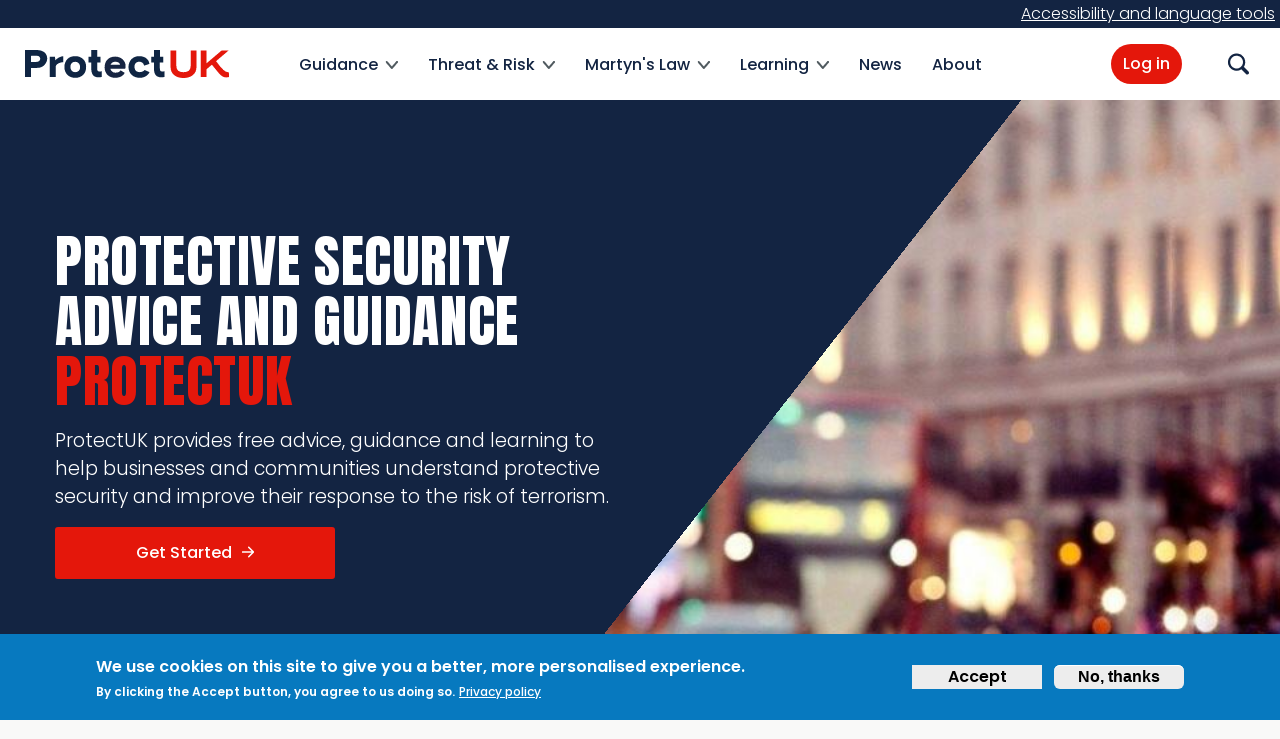

--- FILE ---
content_type: text/html; charset=UTF-8
request_url: https://www.protectuk.police.uk/
body_size: 13590
content:
<!DOCTYPE html>
<html lang="en" dir="ltr" prefix="og: https://ogp.me/ns#">
  <head>
    <meta charset="utf-8" />
<script>var _paq = _paq || [];(function(){var u=(("https:" == document.location.protocol) ? "https://matomo.protectuk.police.uk/" : "http://matomo.protectuk.police.uk/");_paq.push(["setSiteId", "1"]);_paq.push(["setTrackerUrl", u+"matomo.php"]);_paq.push(["setDoNotTrack", 1]);if (!window.matomo_search_results_active) {_paq.push(["trackPageView"]);}_paq.push(["setIgnoreClasses", ["no-tracking","colorbox"]]);_paq.push(["enableLinkTracking"]);var d=document,g=d.createElement("script"),s=d.getElementsByTagName("script")[0];g.type="text/javascript";g.defer=true;g.async=true;g.src=u+"matomo.js";s.parentNode.insertBefore(g,s);})();</script>
<meta name="description" content="Welcome to our dynamic platform ProtectUK, committed to equipping organisations with the necessary tools and insights to navigate the ever-changing landscape of protective security and effectively evaluate and mitigate terrorism risks." />
<link rel="shortlink" href="https://www.protectuk.police.uk/" />
<link rel="canonical" href="https://www.protectuk.police.uk/" />
<meta property="og:site_name" content="ProtectUK" />
<meta name="twitter:card" content="summary" />
<meta name="MobileOptimized" content="width" />
<meta name="HandheldFriendly" content="true" />
<style>div#sliding-popup, div#sliding-popup .eu-cookie-withdraw-banner, .eu-cookie-withdraw-tab {background: #0779bf} div#sliding-popup.eu-cookie-withdraw-wrapper { background: transparent; } #sliding-popup h1, #sliding-popup h2, #sliding-popup h3, #sliding-popup p, #sliding-popup label, #sliding-popup div, .eu-cookie-compliance-more-button, .eu-cookie-compliance-secondary-button, .eu-cookie-withdraw-tab { color: #ffffff;} .eu-cookie-withdraw-tab { border-color: #ffffff;}</style>
<link rel="icon" href="/themes/custom/ct_isp/favicon.ico" type="image/vnd.microsoft.icon" />

    <meta name="viewport" content="width=device-width, initial-scale=1.0" />
    <title>ProtectUK | Home</title>
    <link rel="stylesheet" media="all" href="/libraries/drupal-superfish/css/superfish.css?t6e3ex" />
<link rel="stylesheet" media="all" href="/core/misc/components/progress.module.css?t6e3ex" />
<link rel="stylesheet" media="all" href="/core/misc/components/ajax-progress.module.css?t6e3ex" />
<link rel="stylesheet" media="all" href="/core/modules/system/css/components/align.module.css?t6e3ex" />
<link rel="stylesheet" media="all" href="/core/modules/system/css/components/fieldgroup.module.css?t6e3ex" />
<link rel="stylesheet" media="all" href="/core/modules/system/css/components/container-inline.module.css?t6e3ex" />
<link rel="stylesheet" media="all" href="/core/modules/system/css/components/clearfix.module.css?t6e3ex" />
<link rel="stylesheet" media="all" href="/core/modules/system/css/components/details.module.css?t6e3ex" />
<link rel="stylesheet" media="all" href="/core/modules/system/css/components/hidden.module.css?t6e3ex" />
<link rel="stylesheet" media="all" href="/core/modules/system/css/components/item-list.module.css?t6e3ex" />
<link rel="stylesheet" media="all" href="/core/modules/system/css/components/js.module.css?t6e3ex" />
<link rel="stylesheet" media="all" href="/core/modules/system/css/components/nowrap.module.css?t6e3ex" />
<link rel="stylesheet" media="all" href="/core/modules/system/css/components/position-container.module.css?t6e3ex" />
<link rel="stylesheet" media="all" href="/core/modules/system/css/components/reset-appearance.module.css?t6e3ex" />
<link rel="stylesheet" media="all" href="/core/modules/system/css/components/resize.module.css?t6e3ex" />
<link rel="stylesheet" media="all" href="/core/modules/system/css/components/system-status-counter.css?t6e3ex" />
<link rel="stylesheet" media="all" href="/core/modules/system/css/components/system-status-report-counters.css?t6e3ex" />
<link rel="stylesheet" media="all" href="/core/modules/system/css/components/system-status-report-general-info.css?t6e3ex" />
<link rel="stylesheet" media="all" href="/core/modules/system/css/components/tablesort.module.css?t6e3ex" />
<link rel="stylesheet" media="all" href="/modules/contrib/opigno_tour/css/opigno_tour.css?t6e3ex" />
<link rel="stylesheet" media="all" href="/core/modules/views/css/views.module.css?t6e3ex" />
<link rel="stylesheet" media="all" href="/modules/contrib/eu_cookie_compliance/css/eu_cookie_compliance.css?t6e3ex" />
<link rel="stylesheet" media="all" href="/modules/contrib/better_exposed_filters/css/better_exposed_filters.css?t6e3ex" />
<link rel="stylesheet" media="all" href="/modules/contrib/ckeditor_accordion/css/accordion.frontend.css?t6e3ex" />
<link rel="stylesheet" media="all" href="/modules/custom/ctisp_user/css/admin-toolbar.css?t6e3ex" />
<link rel="stylesheet" media="all" href="/modules/contrib/extlink/css/extlink.css?t6e3ex" />
<link rel="stylesheet" media="all" href="/modules/contrib/jcarousel/skins/default/jcarousel-default.css?t6e3ex" />
<link rel="stylesheet" media="all" href="/modules/contrib/opigno_learning_path/css/opigno_learning_path_global.css?t6e3ex" />
<link rel="stylesheet" media="all" href="/modules/contrib/opigno_module/css/opigno_module.css?t6e3ex" />
<link rel="stylesheet" media="all" href="/modules/contrib/opigno_search/css/opigno_search_form.css?t6e3ex" />
<link rel="stylesheet" media="all" href="/modules/contrib/quicktabs/css/quicktabs.css?t6e3ex" />
<link rel="stylesheet" media="all" href="/modules/contrib/quicktabs/css/tabsbar.css?t6e3ex" />
<link rel="stylesheet" media="all" href="https://fonts.googleapis.com/css2?family=Anton&amp;family=Poppins:ital,wght@0,300;0,500;0,600;1,300;1,500;1,600&amp;display=swap" />
<link rel="stylesheet" media="all" href="https://fonts.googleapis.com/css2?family=Montserrat:ital,wght@0,400;0,600;0,700;0,800;1,400;1,600&amp;display=swap" />
<link rel="stylesheet" media="all" href="/themes/contrib/aristotle/color/color.css?t6e3ex" />
<link rel="stylesheet" media="all" href="/themes/contrib/aristotle/dist/main.css?t6e3ex" />
<link rel="stylesheet" media="all" href="/themes/custom/ct_isp/stylesheets/style.css?t6e3ex" />

    
    <style media="all"></style>
          <script type="text/javascript" src="/modules/contrib/seckit/js/seckit.document_write.js"></script>
        <link type="text/css" rel="stylesheet" id="seckit-clickjacking-no-body" media="all" href="/modules/contrib/seckit/css/seckit.no_body.css" />
        <!-- stop SecKit protection -->
        <noscript>
        <link type="text/css" rel="stylesheet" id="seckit-clickjacking-noscript-tag" media="all" href="/modules/contrib/seckit/css/seckit.noscript_tag.css" />
        <div id="seckit-noscript-tag">
          Sorry, you need to enable JavaScript to visit this website.
        </div>
        </noscript></head>
  <body class="page-view-frontpage-page-1 page-front user-not-logged-in anonymous-menu">
  <div id="ct-isp-master-wrapper-div">
        <a href="#main-content" class="visually-hidden focusable">
      Skip to main content
    </a>
    
      <div class="dialog-off-canvas-main-canvas" data-off-canvas-main-canvas>
    
  <div class="header-top-full-width">
    
  <div class="region region-top_full_width">
    <div id="block-ct-isp-recitemeblock">
  
    
          <a href="#reciteEnable" class="enableRecite" title="Open Accessibility" target="_self">Accessibility and language tools</a>

  </div>

  </div>

  </div>
<header id="site-header" role="banner">
  <nav id="header-global" class="d-flex mx-auto">
    <div id="header-global__logo">
      <a href="/" class="site-logo">
        <span class="sr-only">ProtectUK logo</span>
      </a>
    </div>

    <div id="header-global__navigation" role="navigation" aria-label="Primary">
              <div class="container">
          <div id="menu-wrapper" class="container">
            <div class="overlay d-none"></div>

            <div id="mobile-menu">
              <div class="d-none d-menu-none">
                
              </div>

              
  <div class="region region-menu">
    <div id="block-ct-isp-main-menu">
  
    
      
<ul id="superfish-main" class="menu sf-menu sf-main sf-horizontal sf-style-none" role="menu" aria-label="Menu">
  

            
  <li id="main-views-viewviewslevel-2-resourcepage-1" class="sf-depth-1 menuparent" role="none">
              <a href="/guidance" class="sf-depth-1 menuparent" role="menuitem" aria-haspopup="true" aria-expanded="false">Guidance</a>
        <ul class="sf-multicolumn" role="menu">
    <li class="sf-multicolumn-wrapper " role="none">
              <ol role="menu">      

  
  <li id="main-menu-link-content7833f665-d1e1-4571-8630-e8d749fc5b3a" class="sf-depth-2 sf-no-children" role="none">
              <a href="/resources/53" class="sf-depth-2" role="menuitem">Risk</a>
                      </li>


  
  <li id="main-menu-link-contentfc6d8507-d97b-465e-9db0-5a7461f5b6e2" class="sf-depth-2 sf-no-children" role="none">
              <a href="/resources/51" class="sf-depth-2" role="menuitem">Security</a>
                      </li>


  
  <li id="main-menu-link-content94a8b621-1697-4e5c-916f-ad236032b8b8" class="sf-depth-2 sf-no-children" role="none">
              <a href="/resources/57" class="sf-depth-2" role="menuitem">Response</a>
                      </li>


  
  <li id="main-menu-link-contentf3745391-17c9-42c3-b3d7-63beeb59d1bb" class="sf-depth-2 sf-no-children" role="none">
              <a href="/resources/61" class="sf-depth-2" role="menuitem">Recovery</a>
                      </li>


  
  <li id="main-menu-link-content8db1169d-5150-4572-aa70-b6b02059bba0" class="sf-depth-2 sf-no-children" role="none">
              <a href="/resources/262" title="Awareness" class="sf-depth-2" role="menuitem">Awareness</a>
                      </li>


  
  <li id="main-menu-link-contente4773ef9-fa7e-40df-8543-1dd6a75d70f4" class="sf-depth-2 sf-no-children" role="none">
              <a href="/resources/263" title="Legislation" class="sf-depth-2" role="menuitem">Legislation</a>
                      </li>


      </ol>        </li></ul>      </li>


            
  <li id="main-menu-link-contentc1a5e622-c946-46b1-a12e-a1032f345d1b" class="sf-depth-1 menuparent" role="none">
              <a href="/threat-risk" class="sf-depth-1 menuparent" role="menuitem" aria-haspopup="true" aria-expanded="false">Threat &amp; Risk</a>
        <ul class="sf-multicolumn" role="menu">
    <li class="sf-multicolumn-wrapper " role="none">
              <ol role="menu">      

  
  <li id="main-menu-link-content079dceb4-7a73-45c5-ad14-a008ba91de27" class="sf-depth-2 sf-no-children" role="none">
              <a href="/threat-risk/security-risk-management/risk-management-process-0" title="Risk Management Process" class="sf-depth-2" role="menuitem">Risk Management Process</a>
                      </li>


  
  <li id="main-menu-link-contentaa11b75d-5c7d-468d-bc05-2faac16d568e" class="sf-depth-2 sf-no-children" role="none">
              <a href="/resources/190" title="Threat Analysis" class="sf-depth-2" role="menuitem">Threat Analysis</a>
                      </li>


      </ol>        </li></ul>      </li>


            
  <li id="main-menu-link-content95e03cf7-ab3d-483f-83c3-a711f326145c" class="sf-depth-1 menuparent" role="none">
              <a href="/martyns-law" class="sf-depth-1 menuparent" role="menuitem" aria-haspopup="true" aria-expanded="false">Martyn&#039;s Law</a>
        <ul class="sf-multicolumn" role="menu">
    <li class="sf-multicolumn-wrapper " role="none">
              <ol role="menu">      

  
  <li id="main-menu-link-contentc11ed646-97bc-4959-9f08-521dbb9afa69" class="sf-depth-2 sf-no-children" role="none">
              <a href="/martyns-law-overview-and-what-you-need-know" class="sf-depth-2" role="menuitem">What you need to know about Martyn&#039;s Law</a>
                      </li>


  
  <li id="main-menu-link-content25771728-2b17-470d-9954-fc12995268c5" class="sf-depth-2 sf-no-children" role="none">
              <a href="/martyns-law/protective-security-partners" title="Protective security partners" class="sf-depth-2" role="menuitem">Protective security partners</a>
                      </li>


  
  <li id="main-menu-link-contentb9e2319f-f656-494e-b394-86690c3261d3" class="sf-depth-2 sf-no-children" role="none">
              <a href="/martyns-law/scope" title="Scope of Martyn&#039;s Law" class="sf-depth-2" role="menuitem">Scope</a>
                      </li>


  
  <li id="main-menu-link-contentd7c6e60f-ffc0-4399-a3b8-325a69cdf002" class="sf-depth-2 sf-no-children" role="none">
              <a href="/standard-tier" class="sf-depth-2" role="menuitem">Standard Tier</a>
                      </li>


  
  <li id="main-menu-link-contentae08a6fa-873c-40ce-a4d6-b1cfa4ab28bd" class="sf-depth-2 sf-no-children" role="none">
              <a href="/enhanced-tier" class="sf-depth-2" role="menuitem">Enhanced Tier</a>
                      </li>


  
  <li id="main-menu-link-content4a8791f0-05c2-47a6-bbbb-39acbf669565" class="sf-depth-2 sf-no-children" role="none">
              <a href="/martyns-law/responsible-person" title="Responsible person" class="sf-depth-2" role="menuitem">Responsible person</a>
                      </li>


  
  <li id="main-menu-link-contentf9725af8-d429-454d-808c-80509e6c4e95" class="sf-depth-2 sf-no-children" role="none">
              <a href="/martyns-law/regulator" class="sf-depth-2" role="menuitem">Regulator</a>
                      </li>


  
  <li id="main-menu-link-content49d397c6-dbb3-41ae-80d3-66689e705d41" class="sf-depth-2 sf-no-children" role="none">
              <a href="/good-security-practice" class="sf-depth-2" role="menuitem">Good Security Practice</a>
                      </li>


      </ol>        </li></ul>      </li>


            
  <li id="main-menu-link-contentb688dfc6-b3e8-44ef-abe7-58923c3b4153" class="sf-depth-1 menuparent" role="none">
              <a href="/learning" class="sf-depth-1 menuparent" role="menuitem" aria-haspopup="true" aria-expanded="false">Learning</a>
        <ul class="sf-multicolumn" role="menu">
    <li class="sf-multicolumn-wrapper " role="none">
              <ol role="menu">      

  
  <li id="main-menu-link-content2e5741ec-b7d6-49fc-a02d-382931bcd805" class="sf-depth-2 sf-no-children" role="none">
              <a href="/catalogue" class="sf-depth-2" role="menuitem">e-Learning</a>
                      </li>


  
  <li id="main-menu-link-contente3375061-1b54-4b2e-915b-f3b34d46dc92" class="sf-depth-2 sf-no-children" role="none">
              <a href="/act-local-authorities" title="ACT for Local Authorities" class="sf-depth-2" role="menuitem">ACT for Local Authorities </a>
                      </li>


  
  <li id="main-menu-link-contentf6fa9044-e3ba-4403-9039-3cbb4b3a911e" class="sf-depth-2 sf-no-children" role="none">
              <a href="/resources/741" class="sf-depth-2" role="menuitem">ACT in a BOX Exercises</a>
                      </li>


  
  <li id="main-menu-link-content0160719c-3d9d-4481-8fac-78eea26fe38e" class="sf-depth-2 sf-no-children" role="none">
              <a href="/resources/603" class="sf-depth-2" role="menuitem">Digital Toolkits</a>
                      </li>


  
  <li id="main-menu-link-content538faf50-9cb7-4b8e-a78b-9418213e1536" class="sf-depth-2 sf-no-children" role="none">
              <a href="/catalogue/EducationLearningandGuidance" class="sf-depth-2" role="menuitem">Education Learning and Guidance</a>
                      </li>


      </ol>        </li></ul>      </li>


  
  <li id="main-menu-link-content41b57d02-42f0-4076-9f95-ed6593450310" class="sf-depth-1 sf-no-children" role="none">
              <a href="/news" class="sf-depth-1" role="menuitem">News</a>
                      </li>


  
  <li id="main-menu-link-content3c2e2ec8-63c3-4447-9ddf-4f50005d2642" class="sf-depth-1 sf-no-children" role="none">
              <a href="/about" class="sf-depth-1" role="menuitem">About</a>
                      </li>


</ul>

  </div>

  </div>


              <div class="d-none d-menu-none clearfix">
                  <ul>
                    <li>
                      <a href="/search" id="dd-search-link">Search</a>
                    </li>
                                      </ul>

                                  <a href="/user/login" id="dd-login-link" class="dd-button">Log in</a>
                              </div>
            </div>
          </div>
        </div>
          </div>

    <div id="header-global__icons" class="d-flex" role="navigation" aria-label="Secondary">
              <a href="/user/login" id="login-link" class="btn-primary">Log in</a>

        <a href="/user/register" id="signup-link" class="btn-primary d-none">Sign Up</a>
      
      <div class="site-search dropdown d-inline-block ml-1">
          <a href="/search" class="d-flex align-items-center" data-toggle="dropdown-search">
            <span class="icon icon-magnify"></span>
            <span class="sr-only">Search</span>
          </a>

          <div class="dropdown-menu dropdown-menu-right">
            <div class="info d-flex">
              <button class="close-dropdown">
                <span class="icon-close"></span>
                <span class="sr-only">
                  Close
                </span>
              </button>
            </div>
                          <form class="views-exposed-form bef-exposed-form" novalidate="novalidate" data-drupal-selector="views-exposed-form-search-content-page-1" action="/search" method="get" id="views-exposed-form-search-content-page-1_opigon" accept-charset="UTF-8">
  




<div class="form-items-group">
  <div class="js-form-item form-item js-form-type-search form-item-keys js-form-item-keys form-group">
      <label for="edit-keys--2">What are you looking for?</label>

    <div class="form-element-wrapper">
        <input placeholder="Search for subject, industry topic etc" data-drupal-selector="edit-keys" data-msg-maxlength="Search field has a maximum length of 128." type="text" id="edit-keys--2" name="keys" value="" size="30" maxlength="128" class="form-text" />

              </div>
  </div>
<a href="#" class="advanced-trigger">Advanced</a><div class="advanced"><div class="js-form-item form-item js-form-type-select form-item-field-r-page-category js-form-item-field-r-page-category form-no-label form-group">
      <label for="edit-field-r-page-category--2" class="visually-hidden option">Category</label>

    <div class="form-element-wrapper">
        <select class="selectpicker form-select" data-drupal-selector="edit-field-r-page-category" id="edit-field-r-page-category--2" name="field_r_page_category"><option value="All" selected="selected">Category</option><option value="264">About ProtectUK</option><option value="65">Business Continuity</option><option value="743">Education Learning and Guidance</option><option value="730">Faith Security Training</option><option value="132">NaCTSO</option><option value="191">News</option><option value="53">Risk</option><option value="18">Risk and Vulnerability Assessment</option><option value="190">Threat Analysis</option><option value="159">Blog</option><option value="133">Pool-Re</option><option value="51">Security</option><option value="158">Security Risk Management</option><option value="741">ACT in a BOX Exercises</option><option value="57">Response</option><option value="603">Digital Toolkits</option><option value="61">Recovery</option><option value="262">Awareness</option><option value="679">Martyn&#039;s Law</option><option value="52">Advice and Guidance</option><option value="263">Legislation</option><option value="156">Threat &amp; Risk</option><option value="157">Learning Hub</option><option value="66">News &amp; Views</option><option value="67">Resources</option><option value="134">About us</option></select>
              </div>
  </div>
<div class="js-form-item form-item js-form-type-select form-item-field-region js-form-item-field-region form-no-label form-group">
      <label for="edit-field-region--2" class="visually-hidden option">Region</label>

    <div class="form-element-wrapper">
        <select class="selectpicker form-select" data-drupal-selector="edit-field-region" id="edit-field-region--2" name="field_region"><option value="All" selected="selected">Region</option><option value="5">East Midlands</option><option value="7">Eastern</option><option value="8">London</option><option value="2">North East</option><option value="3">North West</option><option value="13">Northern Ireland</option><option value="12">Scotland</option><option value="9">South East</option><option value="10">South West</option><option value="11">Wales</option><option value="6">West Midlands</option><option value="14">Other</option></select>
              </div>
  </div>
<div class="js-form-item form-item js-form-type-select form-item-field-sector js-form-item-field-sector form-no-label form-group">
      <label for="edit-field-sector--2" class="visually-hidden option">Sector</label>

    <div class="form-element-wrapper">
        <select class="selectpicker form-select" data-drupal-selector="edit-field-sector" id="edit-field-sector--2" name="field_sector"><option value="All" selected="selected">Sector</option><option value="754">Technology</option><option value="753">Emergency Services</option><option value="751">Places of Worship</option><option value="752">Property Management</option><option value="34">Education</option><option value="30">Entertainment</option><option value="36">Events</option><option value="35">Financial Service</option><option value="43">Government</option><option value="32">Health</option><option value="33">Hospitality</option><option value="45">Professional Services [Legal, surveyors, etc]</option><option value="29">Retail</option><option value="37">Security</option><option value="31">Sport</option><option value="38">Tourism</option><option value="40">Transport</option><option value="44">Other</option></select>
              </div>
  </div>
</div>
  <input data-drupal-selector="edit-submit-search-content-2" type="submit" id="edit-submit-search-content--2" value="Search" class="button js-form-submit form-submit" />

</div>

</form>

                      </div>
      </div>

      
      <button class="navbar-toggler d-none ml-2">
        Menu
      </button>
    </div>

  </nav>
</header>



  <div id="fw-upper">
    
  <div class="region region-full_width_upper">
      
<div class="hero">
  <div id="block-ct-isp-homepagehero-3lines">
    
          
      <div class="container">
        <div id="ct_isp_homepagehero_3lines-inner" class="col-lg-7 col-xl-6 p-0 pr-lg-6 pr-xl-0">
          <h1 class="hero-title">
            <div>

            <div>Protective Security</div>
      </div>
            <div>

            <div>Advice and Guidance</div>
      </div>
            <div class="highlight">

            <div>ProtectUK</div>
      </div>
          </h1>
          <div class="hero-content">
            

            <div><p>ProtectUK provides free advice, guidance and learning to help businesses and communities understand protective security and improve their response to the risk of terrorism.&nbsp;</p>
</div>
      
                        <a href="/about-protectuk" class="hero_content_btn btn btn-success d-none"> Get Started</a>
                      </div>
        </div>
        <div class="shape">
          <div class="hero-image">
            

            <div>    <picture>
                  <source srcset="/sites/default/files/styles/large_hero_d_x2/public/2024-10/wp2244546%20cropped.jpg?h=21df9ea9&amp;itok=wQBrWFiu 1x, /sites/default/files/styles/large_hero_d_x2/public/2024-10/wp2244546%20cropped.jpg?h=21df9ea9&amp;itok=wQBrWFiu 2x" media="(min-width: 1200px)" type="image/jpeg" width="904" height="652"/>
              <source srcset="/sites/default/files/styles/large_hero_d_x2/public/2024-10/wp2244546%20cropped.jpg?h=21df9ea9&amp;itok=wQBrWFiu 1x, /sites/default/files/styles/large_hero_d_x2/public/2024-10/wp2244546%20cropped.jpg?h=21df9ea9&amp;itok=wQBrWFiu 2x" media="(min-width: 992px) and (max-width: 1199px)" type="image/jpeg" width="904" height="652"/>
              <source srcset="/sites/default/files/styles/large_hero_d_x1/public/2024-10/wp2244546%20cropped.jpg?h=21df9ea9&amp;itok=kzM8V9OG 1x, /sites/default/files/styles/front_page_hero_d_x2/public/2024-10/wp2244546%20cropped.jpg?itok=ReZJ9qzH 2x" media="(min-width: 768px) and (max-width: 991px)" type="image/jpeg" width="452" height="326"/>
              <source srcset="/sites/default/files/styles/large_hero_m_x1/public/2024-10/wp2244546%20cropped.jpg?h=21df9ea9&amp;itok=q0PZW0Gp 1x, /sites/default/files/styles/large_hero_m_x2/public/2024-10/wp2244546%20cropped.jpg?h=21df9ea9&amp;itok=JO119t5d 2x" media="(max-width: 767px)" type="image/jpeg" width="347" height="250"/>
                  <img loading="eager" width="1120" height="808" src="/sites/default/files/styles/large_hero_904x652/public/2024-10/wp2244546%20cropped.jpg?h=21df9ea9&amp;itok=l3oEfSCM" alt="" />

  </picture>

</div>
      
          </div>
        </div>
      </div>
      </div>
</div>

  </div>

  </div>

<div role="main">

  <div id="main" class="flex-column container">
    

    <div class="">
      <div id="main-content" class="row">
                          <div class="col-lg-12 p-static" id="content">
            <div class="message-wrapper">
              
  <div class="region region-status_messages">
    <div data-drupal-messages-fallback class="hidden"></div>

  </div>

            </div>
            <div class="content-wrapper">
              <div class="views-element-container" id="block-ct-isp-views-block-news-items-2">
  
    
      <div>
<div  class="promoted-news view view-news-items view-id-news_items view-display-id-block_1 js-view-dom-id-f4b441dda29a5aac24bd68bc2738a70b26c6da2cf5ea65f830fbdb2b9df3acc1">

  
  
  
      <div class="jcarousel-wrapper jcarousel-visible-3 jcarousel-horizontal">
    <div class="jcarousel" data-jcarousel="true" data-jcarousel-swipe="true" data-jcarousel-swipe-draggable="true" data-jcarousel-swipe-method="scroll" data-jcarousel-swipe-perSwipe="1" data-autoscroll-interval="5000" data-autoscroll-autostart="true" data-autoscroll-target="+=1" data-events="{&quot;jcarousel:createend&quot;:&quot;jcarousel.autoPauseCallback&quot;}" data-wrap="circular">
    <ul class="jcarousel-container-horizontal">
              <li>
          <div class="views-field views-field-nothing news-item"><span class="field-content"><a href="/news-views/npsa-seeks-barrier-manufacturers-and-innovators-test-programme">
<div class="views-field-field-front-page-image">
  <img loading="lazy" src="/system/files/styles/front_page_standard_370_x_247/private/2025-02/hvm_vsbs-unsplash2.jpg?itok=XQbWKxKw" width="370" height="247" alt="City" />



</div>
<h3 class="views-field-title heading-sm">NPSA seeks barrier manufacturers and innovators for test programme</h3>
</a>
<div class="views-field-field-r-intro">
The NPSA is seeking manufacturers and innovators to be involved in a Vehicle Security Barriers (VSBs) test programme. 
</div></span></div>
        </li>
              <li>
          <div class="views-field views-field-nothing news-item"><span class="field-content"><a href="/news-views/counter-terrorism-policing-launches-act-local-authorities-international-security-expo">
<div class="views-field-field-front-page-image">
  <img loading="lazy" src="/system/files/styles/front_page_standard_370_x_247/private/2025-09/la_car_1.png?itok=shTCDAou" width="370" height="247" alt="ACT for Local Authorities" />



</div>
<h3 class="views-field-title heading-sm">Counter Terrorism Policing launches ACT for Local Authorities at International Security Expo</h3>
</a>
<div class="views-field-field-r-intro">
Today, 30 September, Counter Terrorism Policing (CTP) has launched ACT for Local Authorities. 
</div></span></div>
        </li>
              <li>
          <div class="views-field views-field-nothing news-item"><span class="field-content"><a href="/news-views/download-new-martyns-law-myth-buster">
<div class="views-field-field-front-page-image">
  <img loading="lazy" src="/system/files/styles/front_page_standard_370_x_247/private/2025-04/s630_2ms_home_office.jpeg?itok=ZfKfTwPj" width="370" height="247" alt="Home Office sign" />



</div>
<h3 class="views-field-title heading-sm">Download the new Martyn&#039;s Law Myth Buster </h3>
</a>
<div class="views-field-field-r-intro">
The Home Office is pleased to share additional material about the Act including a one page leaflet and a myth buster. 
</div></span></div>
        </li>
              <li>
          <div class="views-field views-field-nothing news-item"><span class="field-content"><a href="/news-views/follow-protectuk-linkedin">
<div class="views-field-field-front-page-image">
  <img loading="lazy" src="/system/files/styles/front_page_standard_370_x_247/private/2025-06/linkedin_carousel.jpg?itok=IdmIXitp" width="370" height="247" alt="LinkedIn logo" />



</div>
<h3 class="views-field-title heading-sm">Follow ProtectUK on LinkedIn </h3>
</a>
<div class="views-field-field-r-intro">
Did you know ProtectUK has its own LinkedIn page?
</div></span></div>
        </li>
              <li>
          <div class="views-field views-field-nothing news-item"><span class="field-content"><a href="/news-views/cinema-business-leaders-unite-champion-terrorism-preparedness">
<div class="views-field-field-front-page-image">
  <img loading="lazy" src="/system/files/styles/front_page_standard_370_x_247/private/2025-07/image_cinema_0.png?itok=XbHtturF" width="370" height="247" alt="Cinema" />



</div>
<h3 class="views-field-title heading-sm">Cinema business leaders unite to champion terrorism preparedness</h3>
</a>
<div class="views-field-field-r-intro">
Leaders from across the cinema sector gathered on 3 July 2025 for a high-profile industry event aimed at raising…
</div></span></div>
        </li>
              <li>
          <div class="views-field views-field-nothing news-item"><span class="field-content"><a href="/news-views/watch-new-martyns-law-explainer-video">
<div class="views-field-field-front-page-image">
  <img loading="lazy" src="/system/files/styles/front_page_standard_370_x_247/private/2025-06/animation_carousel2.jpg?itok=rcSv2aMx" width="370" height="247" alt="Snapshot of Martyn&#039;s Law video explainer " />



</div>
<h3 class="views-field-title heading-sm">Watch: new Martyn’s Law explainer video</h3>
</a>
<div class="views-field-field-r-intro">
The Home Office has released a short video designed to educate viewers on the scope and requirements of the new…
</div></span></div>
        </li>
              <li>
          <div class="views-field views-field-nothing news-item"><span class="field-content"><a href="/news-views/news/human-source-handler-reveals-unsung-heroes-stopping-terror-attacks-new-inside">
<div class="views-field-field-front-page-image">
  <img loading="lazy" src="/system/files/styles/front_page_standard_370_x_247/private/2025-03/inside_ctp_feature_1280_x_720_1_1.png?itok=qk5x-8ry" width="370" height="247" alt="Inside CTP Podcast" />



</div>
<h3 class="views-field-title heading-sm">Human source handler reveals the unsung heroes ‘stopping terror attacks’ in the new Inside Counter Terrorism Policing podcast</h3>
</a>
<div class="views-field-field-r-intro">
Under the cypher ‘Emma’ a CTP source handler has talked about the importance of human intelligence when tackling…
</div></span></div>
        </li>
              <li>
          <div class="views-field views-field-nothing news-item"><span class="field-content"><a href="/news-views/landmark-anti-terror-legislation-gains-royal-assent">
<div class="views-field-field-front-page-image">
  <img loading="lazy" src="/system/files/styles/front_page_standard_370_x_247/private/2025-04/s630_2ms_home_office.jpeg?itok=ZfKfTwPj" width="370" height="247" alt="Home Office sign" />



</div>
<h3 class="views-field-title heading-sm">Landmark anti-terror legislation gains Royal Assent</h3>
</a>
<div class="views-field-field-r-intro">
Premises and events will be better prepared to respond to attacks as landmark legislation known as Martyn’s Law gained…
</div></span></div>
        </li>
              <li>
          <div class="views-field views-field-nothing news-item"><span class="field-content"><a href="/news-views/palestine-action-proscribed">
<div class="views-field-field-front-page-image">
  <img loading="lazy" src="/system/files/styles/front_page_standard_370_x_247/private/2023-07/homepage_news_v2.png?itok=wK5aaTZG" width="370" height="247" alt="NaCTSO Logo" />



</div>
<h3 class="views-field-title heading-sm">Palestine Action proscribed</h3>
</a>
<div class="views-field-field-r-intro">
Palestine Action has been proscribed under Section 3 of the Terrorism Act 2000. <br>
This makes it a criminal…
</div></span></div>
        </li>
          </ul>
  </div>
      <a data-jcarousel-control="true" data-target="-=1" class="jcarousel-control-prev" href="#">Previous</a>
    <a data-jcarousel-control="true" data-target="+=1" class="jcarousel-control-next" href="#">Next</a>
  
  <p class="jcarousel-pagination" data-jcarouselpagination="true">
  </p>
</div>

    

  
  

  
  </div>
</div>

  </div>
<div id="block-ct-isp-content">
  
    
      <div class="views-element-container">
<div  class="view view-frontpage view-id-frontpage view-display-id-page_1 js-view-dom-id-d8493519e9bde2dcbd62aee4270097f91262e8a962dd450bfc7337bf943c135a">

  
  
  
  
  

  
  </div>
</div>

  </div>

            </div>
          </div>
        </div>
      </div>
    </div>
  </div>

      <div id="fw-middle">
      
  <div class="region region-full_width_middle">
    <div id="block-ct-isp-homepagestepstoprotect">
  
      

    <div id="promo-steps">
      <div class="container">
        <div class="row">
          <div class="col-lg-12">
            <h2 class="display-heading display-heading-xl">Steps to protect</h2>
            <div id="promo-content">
              <ol>
                <li>
                  <span class="display-heading display-heading-lg">1</span>
                  <div class="bullet-wrapper">
                                          <a href="/guidance">
                        Read Advice &amp; Guidance
                          <img loading="lazy" src="/sites/default/files/2022-03/Untitled-1-03_0.png" width="1182" height="1182" alt="advice image" />


                      </a>
                                      </div>
                </li>
                <li>
                  <span class="display-heading display-heading-lg">2</span>
                  <div class="bullet-wrapper">
                                          <a href="/threat-risk/security-risk-management">
                        Complete Security Risk Management 
                          <img loading="lazy" src="/sites/default/files/2022-03/Untitled-1-02_0.png" width="1182" height="1182" alt="security assessment image" />


                      </a>
                                      </div>
                </li>
                <li>
                  <span class="display-heading display-heading-lg">3</span>
                  <div class="bullet-wrapper">
                                          <a href="/news">
                        Access the latest news and resources
                          <img loading="lazy" src="/sites/default/files/2022-03/Untitled-1-01_0.png" width="1182" height="1182" alt="engage image" />


                      </a>
                                      </div>
                </li>
              </ol>
            </div>
          </div>
        </div>
      </div>
    </div>
  </div>
  
<div class="hero">
  <div id="block-ct-isp-threat-level">
    
          
      <div class="container">
        <div id="ct_isp_threat_level-inner" class="col-lg-7 col-xl-6 p-0 pr-lg-6 pr-xl-0">
          <h1 class="hero-title">
            <div>

            <div>Current national threat level</div>
      </div>
            <div class="highlight">

            <div>SUBSTANTIAL – An attack is likely</div>
      </div>
          </h1>
          <div class="hero-content">
            

            <div><p>The threat to the UK (England, Wales, Scotland and Northern Ireland) from terrorism is SUBSTANTIAL. Threat levels are designed to give a broad indication of the likelihood of a terrorist attack.</p>
</div>
      
                        <a href="/threat-levels" class="hero_content_btn btn btn-success d-none"> Read More</a>
                      </div>
        </div>
        <div class="shape">
          <div class="hero-image">
            

            <div>    <picture>
                  <source srcset="/sites/default/files/styles/large_hero_d_x2/public/2022-06/6.7845_Substancial%20Threat%20level%20graphic.png?h=086155f2&amp;itok=ceWXTgpu 1x, /sites/default/files/styles/large_hero_d_x2/public/2022-06/6.7845_Substancial%20Threat%20level%20graphic.png?h=086155f2&amp;itok=ceWXTgpu 2x" media="(min-width: 1200px)" type="image/png" width="904" height="652"/>
              <source srcset="/sites/default/files/styles/large_hero_d_x2/public/2022-06/6.7845_Substancial%20Threat%20level%20graphic.png?h=086155f2&amp;itok=ceWXTgpu 1x, /sites/default/files/styles/large_hero_d_x2/public/2022-06/6.7845_Substancial%20Threat%20level%20graphic.png?h=086155f2&amp;itok=ceWXTgpu 2x" media="(min-width: 992px) and (max-width: 1199px)" type="image/png" width="904" height="652"/>
              <source srcset="/sites/default/files/styles/large_hero_d_x1/public/2022-06/6.7845_Substancial%20Threat%20level%20graphic.png?h=086155f2&amp;itok=rE-4vMQ5 1x, /sites/default/files/styles/front_page_hero_d_x2/public/2022-06/6.7845_Substancial%20Threat%20level%20graphic.png?h=f8f0477a&amp;itok=8CHV7kG5 2x" media="(min-width: 768px) and (max-width: 991px)" type="image/png" width="452" height="326"/>
              <source srcset="/sites/default/files/styles/large_hero_m_x1/public/2022-06/6.7845_Substancial%20Threat%20level%20graphic.png?h=086155f2&amp;itok=2KjkCQlF 1x, /sites/default/files/styles/large_hero_m_x2/public/2022-06/6.7845_Substancial%20Threat%20level%20graphic.png?h=086155f2&amp;itok=eFPV2p6k 2x" media="(max-width: 767px)" type="image/png" width="347" height="250"/>
                  <img loading="eager" width="1000" height="721" src="/sites/default/files/styles/large_hero_904x652/public/2022-06/6.7845_Substancial%20Threat%20level%20graphic.png?h=086155f2&amp;itok=ZImFzTrK" alt="" />

  </picture>

</div>
      
          </div>
        </div>
      </div>
      </div>
</div>

  </div>

    </div>
  
  <div class="flex-column container">
    <div class="">
      <div id="content-lower" class="row">
        <div class="col-lg-12 p-static">
          <div class="content-wrapper">
            
  <div class="region region-content_lower">
    <div id="block-ct-isp-homeadvicetrainingwebinars">
  
    
      <div class="quicktabs-wrapper tabsbar" id="quicktabs-home_advice_training_webinars"><ul class="quicktabs-tabs" role="tablist"><li role="tab" aria-controls="quicktabs-tabpage-home_advice_training_webinars-0" aria-selected="true" id="quicktabs-tab-home_advice_training_webinars-0" class="active guidance"><a href="/quicktabs/nojs/home_advice_training_webinars/0" class="quicktabs-loaded" data-quicktabs-tab-index="0" tabindex="0" rel="noindex">Guidance</a></li><li role="tab" aria-controls="quicktabs-tabpage-home_advice_training_webinars-1" aria-selected="false" id="quicktabs-tab-home_advice_training_webinars-1" class="e-learning"><a href="/quicktabs/nojs/home_advice_training_webinars/1" class="quicktabs-loaded" data-quicktabs-tab-index="1" tabindex="-1" rel="noindex">e-Learning</a></li><li role="tab" aria-controls="quicktabs-tabpage-home_advice_training_webinars-2" aria-selected="false" id="quicktabs-tab-home_advice_training_webinars-2" class="webinars"><a href="/quicktabs/nojs/home_advice_training_webinars/2" class="quicktabs-loaded" data-quicktabs-tab-index="2" tabindex="-1" rel="noindex">Webinars</a></li></ul><div class="quicktabs-main" id="quicktabs-container-home_advice_training_webinars"><div id="quicktabs-tabpage-home_advice_training_webinars-0" class="quicktabs-tabpage" role="tabpanel" aria-labelledby="quicktabs-tab-home_advice_training_webinars-0" tabindex="0">
<div class="quicktabs-block-title"></div>
<div><div class="views-element-container"><div class="view view-advice-and-guidance-items view-id-advice_and_guidance_items view-display-id-ct_isp_upcoming_guidance_frontpage js-view-dom-id-a372314d95ae2072e09f22054c5561fc9de0d27a8b6894171166b8b4db4ab41f">
  
    
      <div class="view-header">
      <div class="views-headers front-page-guidance-headers">
<h3 class="guidance-header display-heading display-heading-sm">POPULAR</h3>
<a href="/guidance" class="guidance-link view-all heading-sm">View All</a>
</div>
    </div>
        <div class="row">
      <div class="col-lg-8">
    <div class="view-content guidance-front-list">
      

  
      <div  class="views-row"><h4 class="views-field views-field-title heading-sm"><span class="field-content"><a href="/advice-and-guidance/security/business-continuity/competent-persons-scheme" hreflang="en">Competent Persons Scheme </a></span></h4><div class="views-field views-field-body"><div class="field-content"></div></div><div class="views-field views-field-field-r-intro"><div class="field-content">The Competent Persons Scheme (CPS) aims to upskill and professionalise the Counter Terrorism Protective Security and Preparedness sphere.</div></div><div class="views-field views-field-field-region meta"><span class="views-label views-label-field-region">Region: </span><div class="field-content">All Regions</div></div><div class="views-field views-field-field-sector meta"><span class="views-label views-label-field-sector">Sector: </span><div class="field-content">All Sectors</div></div></div>
  
  
      <div  class="views-row"><h4 class="views-field views-field-title heading-sm"><span class="field-content"><a href="/advice-and-guidance/risk/venues-and-public-spaces-vaps-guidance" hreflang="en">Venues and Public Spaces (VaPS) guidance </a></span></h4><div class="views-field views-field-body"><div class="field-content"><p>The threat we face from terrorism is significant. As we have seen in the UK and across Europe attacks can happen at any time and any place without warning.&nbsp;Understanding the threat faced and the ways it can be mitigated can help keep everyone safer. Everyone can play a role in this effort by taking steps to help boost their protective security, whether at work, at…</p></div></div><div class="views-field views-field-field-r-intro"><div class="field-content"></div></div><div class="views-field views-field-field-region meta"><span class="views-label views-label-field-region">Region: </span><div class="field-content">All Regions</div></div><div class="views-field views-field-field-sector meta"><span class="views-label views-label-field-sector">Sector: </span><div class="field-content">All Sectors</div></div></div>
  

    </div>
    </div>
  
      
      <div class="col-lg-4">
    <div class="view-footer about-guidance-front">
      <div class="about-guidance-content">
<h3 class="heading-sm">About Advice &amp; Guidance</h3>
    <p>View latest Advice  &amp; Guidance from National Counter Terrorism Security Office and partners. </p>
<a href="/guidance" class="guidance-link view-all button btn-success">View All Advice &amp; Guidance</a>
</div>
    </div>
    </div>
    </div>
  </div>
</div>
</div>
</div>
<div id="quicktabs-tabpage-home_advice_training_webinars-1" class="quicktabs-tabpage quicktabs-hide" role="tabpanel" aria-labelledby="quicktabs-tab-home_advice_training_webinars-1" tabindex="0">
<div class="quicktabs-block-title"></div>
<div><div class="views-element-container"><div class="view view-groups view-id-groups view-display-id-ct_isp_upcoming_training_frontpage js-view-dom-id-7309cbaa450cfa5a6f11564cf6dd12aeb3beda874bf9c7ef98d947a3114876d6">
  
    
      <div class="view-header">
      <div class="views-headers front-page-training-headers">
<h3 class="training-header display-heading display-heading-sm">POPULAR</h3>
<a href="/catalogue" class="training-link view-all heading-sm">View All</a>
</div>
    </div>
        <div class="row">
      <div class="col-lg-8">
    <div class="view-content training-front-list">
      

  
      <div  class="views-row"><div class="row m-0">
  <div class="col-lg-10">
    <div class="row-image">
        <img loading="lazy" src="/system/files/styles/thumbnail/private/2023-07/act_awareness.png?itok=XG3vjlg4" width="100" height="53" />



    </div>
    <div class="row-content">
      <h4 class="heading-sm"><a href="/group/84" hreflang="en">ACT Awareness e-Learning</a></h4>
      <p class="body-sm"><p>Unsure where to begin? Start with our award-winning ACT Awareness e-Learning to learn about good practices to help counter terrorism and increase your security awareness. This course is primarily targeted at staff working within venues and public spaces but is also relevant to critical national infrastructure (CNI) sites and members of the public. CNI users should…</p></p>
      <div class="meta">
        ACT Awareness e-Learning
      <div class="region-list">
        <span class="label">Region: </span>
                  East Midlands, Eastern, London, North East, North West, Northern Ireland, Scotland, South East, South West, Wales, West Midlands, Other
              </div>
      <div class="sector-list">
        <span class="label">Sector: </span>
                  Technology, Emergency Services, Places of Worship, Property Management, Education, Entertainment, Events, Financial Service, Government, Health, Hospitality, Professional Services [Legal, surveyors, etc], Retail, Security, Sport, Tourism, Transport, Other
               </div>
      </div>
    </div>
  </div>
  <div class="col-lg-2">
    
    <a href="/group/84?type=group">Learn more</a>

  </div>
</div>
</div>
  
  
      <div  class="views-row"><div class="row m-0">
  <div class="col-lg-10">
    <div class="row-image">
        <img loading="lazy" src="/system/files/styles/thumbnail/private/2024-02/microsoftteams-image_5.png?itok=lqGFKuI5" width="100" height="100" />



    </div>
    <div class="row-content">
      <h4 class="heading-sm"><a href="/group/90" hreflang="en">ACT Security e-Learning</a></h4>
      <p class="body-sm"><p>Action Counters Terrorism (ACT) Security e-Learning is specialised training for front line security operatives. This free course was designed by government counter-terrorism experts from the National Counter Terrorism Security Office and National Protective Security Authority. The custom-built training will provide up-to date counter-terrorism knowledge to help…</p></p>
      <div class="meta">
        
      <div class="region-list">
        <span class="label">Region: </span>
                  East Midlands, Eastern, London, North East, North West, Northern Ireland, Scotland, South East, South West, Wales, West Midlands, Other
              </div>
      <div class="sector-list">
        <span class="label">Sector: </span>
                  Technology, Emergency Services, Places of Worship, Property Management, Education, Entertainment, Events, Financial Service, Government, Health, Hospitality, Professional Services [Legal, surveyors, etc], Retail, Security, Sport, Tourism, Transport, Other
               </div>
      </div>
    </div>
  </div>
  <div class="col-lg-2">
    
    <a href="/group/90?type=group">Learn more</a>

  </div>
</div>
</div>
  

    </div>
    </div>
  
      
      <div class="col-lg-4">
    <div class="view-footer about-training-front">
      <div class="about-training-content">
<h3 class="heading-sm">About Training &amp; e-Learning</h3>
    <p>Continue your journey learning about the best practices to help counter terrorism and increase your security awareness. Unsure where to begin? Start with our award winning ACT e-Learning or click below to see all other modules.</p>
<a href="/catalogue" class="training-link view-all button btn-success">View All Training &amp; e-Learning</a>
</div>
    </div>
    </div>
    </div>
  </div>
</div>
</div>
</div>
<div id="quicktabs-tabpage-home_advice_training_webinars-2" class="quicktabs-tabpage quicktabs-hide" role="tabpanel" aria-labelledby="quicktabs-tab-home_advice_training_webinars-2" tabindex="0">
<div class="quicktabs-block-title"></div>
<div><div class="views-element-container"><div class="view view-webinars view-id-webinars view-display-id-ct_isp_upcoming_webinars_frontpage js-view-dom-id-5df2f7709961dd47ed7a840eb6c0504ec22db304fde2a9612e9c812c5fa1089f">
  
    
        <div class="row">
  
      
    </div>
  </div>
</div>
</div>
</div>
</div>
</div>

  </div>

  </div>

          </div>
        </div>
      </div>
    </div>
  </div>

      <div id="fw-lower">
      
  <div class="region region-full_width_lower">
    <div id="block-ct-isp-promojoinprotectuk">
    
      
    <div id="promo-join">
      <div class="container">
        <div class="col-lg-8 offset-lg-2">
          <h2 class="display-heading display-heading-xl">Join ProtectUK</h2>
          <p>Sign up to ProtectUK today and begin your journey to protecting your community and ensuring preparedness. <br />
</p>
          <p><a href="/user/register" class="hero_content_btn btn btn-success"> Get Started</a></p>
        </div>
      </div>
    </div>
  </div>

  </div>

    </div>
  
</div>

<footer class="site-footer">

  <div class="site-footer__top">
    <div class="container">
      <div class="row">
        <div class="site-footer__branding col-12">
          <img src="/themes/custom/ct_isp/images/logo_protectuk.svg" width="132" alt="ProtectUK logo" />
        </div>
      </div>
      <div class="row">
        <div class="site-footer__links col-12 col-lg-6">
                      <div class="row">
              <div class="col-md-4">
  <div class="region region-footer_first">
    <nav role="navigation" aria-labelledby="block-ct-isp-menu-about-menu" id="block-ct-isp-menu-about">
            
  <h2 class="visually-hidden" id="block-ct-isp-menu-about-menu">About</h2>
  

        
              <ul class="footer-links">
              <li class="footer-links__list-item">
        <a href="/form/support-request" title="Support request" class="footer-links__link" data-drupal-link-system-path="webform/support_request">Feedback &amp; Support</a>
              </li>
          <li class="footer-links__list-item">
        <a href="https://www.linkedin.com/company/protectuk" class="footer-links__link">ProtectUK LinkedIn</a>
              </li>
        </ul>
  


  </nav>

  </div>
</div>
              <div class="col-md-4">
  <div class="region region-footer_second">
    <nav role="navigation" aria-labelledby="block-ct-isp-menu-footer-legal-menu" id="block-ct-isp-menu-footer-legal">
            
  <h2 class="visually-hidden" id="block-ct-isp-menu-footer-legal-menu">Legal</h2>
  

        
              <ul class="footer-links">
              <li class="footer-links__list-item">
        <a href="/accessibility-report" title="Accessibility Report" class="footer-links__link">Accessibility</a>
              </li>
          <li class="footer-links__list-item">
        <a href="/privacy-policy" class="footer-links__link" data-drupal-link-system-path="node/510">Privacy Policy</a>
              </li>
          <li class="footer-links__list-item">
        <a href="/protectuk-cookie-policy" title="Cookie policy" class="footer-links__link" data-drupal-link-system-path="node/589">Cookies</a>
              </li>
          <li class="footer-links__list-item">
        <a href="/terms-use" title="Terms of Use" class="footer-links__link" data-drupal-link-system-path="node/509">Terms of Use</a>
              </li>
          <li class="footer-links__list-item">
        <a href="/legal" class="footer-links__link" data-drupal-link-system-path="legal">Terms and Conditions</a>
              </li>
        </ul>
  


  </nav>

  </div>
</div>
              <div class="col-md-4"></div>
            </div>
                  </div>
                <div class="site-footer__partner-logos col-12 col-lg-6">
          <span><img src="/themes/custom/ct_isp/images/logo_nactso.png" alt="National Counter Terrorism Security Office logo" class="nactso" /></span>
          <span><img src="/themes/custom/ct_isp/images/logo_home-office.png" alt="Home Office logo" /></span>
          <span class="poolre"><img src="/themes/custom/ct_isp/images/pool_re_logo_rgb.png" alt="PoolRe logo" /></span>
          <span><img src="/themes/custom/ct_isp/images/logo_ctp-blue.png" alt="Counter Terrorism Policing logo" /></span>
        </div>
      </div>
    </div>
  </div>

  <div class="site-footer__bottom">
    <div class="container">
      Copyright &copy; 2026 <strong>ProtectUK</strong> All rights reserved

          </div>
  </div>
</footer>

  </div>

    <noscript class="piwik-noscript"><img loading="eager" style="position: absolute" src="https://matomo.protectuk.police.uk/matomo.php?action_name=&amp;idsite=1&amp;rec=1&amp;url=https%3A//www.protectuk.police.uk/" width="0" height="0" alt="" />
</noscript>

  </div>
  <script type="application/json" data-drupal-selector="drupal-settings-json">{"path":{"baseUrl":"\/","pathPrefix":"","currentPath":"node","currentPathIsAdmin":false,"isFront":true,"currentLanguage":"en"},"pluralDelimiter":"\u0003","suppressDeprecationErrors":true,"ajaxPageState":{"libraries":"[base64]","theme":"ct_isp","theme_token":null},"ajaxTrustedUrl":{"\/search":true},"clientside_validation_jquery":{"validate_all_ajax_forms":2,"force_validate_on_blur":false,"force_html5_validation":false,"messages":{"required":"This field is required.","remote":"Please fix this field.","email":"Please enter a valid email address.","url":"Please enter a valid URL.","date":"Please enter a valid date.","dateISO":"Please enter a valid date (ISO).","number":"Please enter a valid number.","digits":"Please enter only digits.","equalTo":"Please enter the same value again.","maxlength":"Please enter no more than {0} characters.","minlength":"Please enter at least {0} characters.","rangelength":"Please enter a value between {0} and {1} characters long.","range":"Please enter a value between {0} and {1}.","max":"Please enter a value less than or equal to {0}.","min":"Please enter a value greater than or equal to {0}.","step":"Please enter a multiple of {0}."}},"data":{"extlink":{"extTarget":true,"extTargetAppendNewWindowLabel":"(opens in a new window)","extTargetNoOverride":true,"extNofollow":false,"extTitleNoOverride":false,"extNoreferrer":false,"extFollowNoOverride":false,"extClass":"ext","extLabel":"(link is external)","extImgClass":false,"extSubdomains":false,"extExclude":"","extInclude":"","extCssExclude":"","extCssInclude":"","extCssExplicit":"","extAlert":false,"extAlertText":"This link will take you to an external web site. We are not responsible for their content.","extHideIcons":false,"mailtoClass":"mailto","telClass":"","mailtoLabel":"(link sends email)","telLabel":"(link is a phone number)","extUseFontAwesome":false,"extIconPlacement":"append","extPreventOrphan":false,"extFaLinkClasses":"fa fa-external-link","extFaMailtoClasses":"fa fa-envelope-o","extAdditionalLinkClasses":"","extAdditionalMailtoClasses":"","extAdditionalTelClasses":"","extFaTelClasses":"fa fa-phone","whitelistedDomains":[],"extExcludeNoreferrer":""}},"matomo":{"disableCookies":false,"trackMailto":true},"multiselect":{"widths":250},"eu_cookie_compliance":{"cookie_policy_version":"1.0.0","popup_enabled":true,"popup_agreed_enabled":false,"popup_hide_agreed":false,"popup_clicking_confirmation":false,"popup_scrolling_confirmation":false,"popup_html_info":"\u003Cdiv aria-labelledby=\u0022popup-text\u0022  class=\u0022eu-cookie-compliance-banner eu-cookie-compliance-banner-info eu-cookie-compliance-banner--opt-in\u0022\u003E\n  \u003Cdiv class=\u0022popup-content info eu-cookie-compliance-content\u0022\u003E\n        \u003Cdiv id=\u0022popup-text\u0022 class=\u0022eu-cookie-compliance-message\u0022 role=\u0022document\u0022\u003E\n      \u003Cp\u003E\u003Cstrong\u003EWe use cookies on this site to give you a better, more personalised experience.\u003C\/strong\u003E\u003C\/p\u003E\n\u003Cp\u003EBy clicking the Accept button, you agree to us doing so.\u003C\/p\u003E\n\n              \u003Cbutton type=\u0022button\u0022 class=\u0022find-more-button eu-cookie-compliance-more-button\u0022\u003EPrivacy policy\u003C\/button\u003E\n          \u003C\/div\u003E\n\n    \n    \u003Cdiv id=\u0022popup-buttons\u0022 class=\u0022eu-cookie-compliance-buttons\u0022\u003E\n            \u003Cbutton type=\u0022button\u0022 class=\u0022agree-button eu-cookie-compliance-secondary-button\u0022\u003EAccept\u003C\/button\u003E\n              \u003Cbutton type=\u0022button\u0022 class=\u0022decline-button eu-cookie-compliance-default-button\u0022\u003ENo, thanks\u003C\/button\u003E\n          \u003C\/div\u003E\n  \u003C\/div\u003E\n\u003C\/div\u003E","use_mobile_message":false,"mobile_popup_html_info":"\u003Cdiv aria-labelledby=\u0022popup-text\u0022  class=\u0022eu-cookie-compliance-banner eu-cookie-compliance-banner-info eu-cookie-compliance-banner--opt-in\u0022\u003E\n  \u003Cdiv class=\u0022popup-content info eu-cookie-compliance-content\u0022\u003E\n        \u003Cdiv id=\u0022popup-text\u0022 class=\u0022eu-cookie-compliance-message\u0022 role=\u0022document\u0022\u003E\n      \n              \u003Cbutton type=\u0022button\u0022 class=\u0022find-more-button eu-cookie-compliance-more-button\u0022\u003EPrivacy policy\u003C\/button\u003E\n          \u003C\/div\u003E\n\n    \n    \u003Cdiv id=\u0022popup-buttons\u0022 class=\u0022eu-cookie-compliance-buttons\u0022\u003E\n            \u003Cbutton type=\u0022button\u0022 class=\u0022agree-button eu-cookie-compliance-secondary-button\u0022\u003EAccept\u003C\/button\u003E\n              \u003Cbutton type=\u0022button\u0022 class=\u0022decline-button eu-cookie-compliance-default-button\u0022\u003ENo, thanks\u003C\/button\u003E\n          \u003C\/div\u003E\n  \u003C\/div\u003E\n\u003C\/div\u003E","mobile_breakpoint":768,"popup_html_agreed":false,"popup_use_bare_css":false,"popup_height":"auto","popup_width":"100%","popup_delay":1000,"popup_link":"\/privacy-policy","popup_link_new_window":true,"popup_position":false,"fixed_top_position":true,"popup_language":"en","store_consent":false,"better_support_for_screen_readers":true,"cookie_name":"","reload_page":false,"domain":"","domain_all_sites":false,"popup_eu_only":false,"popup_eu_only_js":false,"cookie_lifetime":100,"cookie_session":0,"set_cookie_session_zero_on_disagree":0,"disagree_do_not_show_popup":false,"method":"opt_in","automatic_cookies_removal":true,"allowed_cookies":"","withdraw_markup":"\u003Cbutton type=\u0022button\u0022 class=\u0022eu-cookie-withdraw-tab\u0022\u003EPrivacy settings\u003C\/button\u003E\n\u003Cdiv aria-labelledby=\u0022popup-text\u0022 class=\u0022eu-cookie-withdraw-banner\u0022\u003E\n  \u003Cdiv class=\u0022popup-content info eu-cookie-compliance-content\u0022\u003E\n    \u003Cdiv id=\u0022popup-text\u0022 class=\u0022eu-cookie-compliance-message\u0022 role=\u0022document\u0022\u003E\n      \u003Cp\u003E\u003Cstrong\u003EWe use cookies on this site to enhance your user experience.\u003C\/strong\u003E\u003C\/p\u003E\n\u003Cp\u003EYou have given your consent for us to set cookies.\u003C\/p\u003E\n\n    \u003C\/div\u003E\n    \u003Cdiv id=\u0022popup-buttons\u0022 class=\u0022eu-cookie-compliance-buttons\u0022\u003E\n      \u003Cbutton type=\u0022button\u0022 class=\u0022eu-cookie-withdraw-button \u0022\u003EWithdraw consent\u003C\/button\u003E\n    \u003C\/div\u003E\n  \u003C\/div\u003E\n\u003C\/div\u003E","withdraw_enabled":true,"reload_options":0,"reload_routes_list":"","withdraw_button_on_info_popup":false,"cookie_categories":[],"cookie_categories_details":[],"enable_save_preferences_button":true,"cookie_value_disagreed":"0","cookie_value_agreed_show_thank_you":"1","cookie_value_agreed":"2","containing_element":"body","settings_tab_enabled":false,"olivero_primary_button_classes":"","olivero_secondary_button_classes":"","close_button_action":"","open_by_default":true,"modules_allow_popup":true,"hide_the_banner":false,"geoip_match":true},"ckeditorAccordion":{"accordionStyle":{"collapseAll":null,"keepRowsOpen":null,"animateAccordionOpenAndClose":1,"openTabsWithHash":1,"allowHtmlInTitles":0}},"opignoNotifications":{"updateUrl":"\/ajax\/notifications\/get-messages"},"superfish":{"superfish-main":{"id":"superfish-main","sf":{"pathLevels":2,"animation":{"opacity":"show","height":"show"},"speed":"fast"},"plugins":{"touchscreen":{"disableHover":0,"cloneParent":0,"mode":"window_width","breakpoint":1061},"smallscreen":{"cloneParent":0,"mode":"window_width","breakpoint":1061},"supposition":true,"supersubs":{"minWidth":14}}}},"reciteme":{"serviceURL":"\/\/api.reciteme.com\/asset\/js?key=","serviceKey":"a6d45db23f1c8483f6bb11041fc937fbdc167450","is_autoload":1,"enableFragment":"#reciteEnable"},"ajax":{"hide_ajax_errors":true},"quicktabs":{"qt_home_advice_training_webinars":{"tabs":[{"title":"Guidance","weight":-10,"type":"block_content","content":{"node_content":{"options":{"nid":"","view_mode":"full","hide_title":true}},"block_content":{"options":{"bid":"views_block:advice_and_guidance_items-ct_isp_upcoming_guidance_frontpage","block_title":"Guidance","display_title":false}},"view_content":{"options":{"vid":"activity_list","display":"default","args":""}},"qtabs_content":{"options":{"machine_name":""}}},"tab_page":0},{"title":"e-Learning","weight":-9,"type":"block_content","content":{"node_content":{"options":{"nid":"","view_mode":"full","hide_title":true}},"block_content":{"options":{"bid":"views_block:groups-ct_isp_upcoming_training_frontpage","block_title":"","display_title":false}},"view_content":{"options":{"vid":"activity_list","display":"default","args":""}},"qtabs_content":{"options":{"machine_name":""}}},"tab_page":1},{"title":"Webinars","weight":-8,"type":"block_content","content":{"node_content":{"options":{"nid":"","view_mode":"full","hide_title":true}},"block_content":{"options":{"bid":"views_block:webinars-ct_isp_upcoming_webinars_frontpage","block_title":"Upcoming webinars","display_title":false}},"view_content":{"options":{"vid":"activity_list","display":"default","args":""}},"qtabs_content":{"options":{"machine_name":""}}},"tab_page":2}]}},"ek_jitsi":{"moderator":false},"user":{"uid":0,"permissionsHash":"dea49ee967b617e23b1c288bcddf8fb56b03b0978336a59760d578b0c47a340f"}}</script>
<script src="/core/assets/vendor/jquery/jquery.min.js?v=3.7.1"></script>
<script src="/core/assets/vendor/once/once.min.js?v=1.0.1"></script>
<script src="/core/misc/drupalSettingsLoader.js?v=10.4.6"></script>
<script src="/core/misc/drupal.js?v=10.4.6"></script>
<script src="/core/misc/drupal.init.js?v=10.4.6"></script>
<script src="/core/assets/vendor/tabbable/index.umd.min.js?v=6.2.0"></script>
<script src="/modules/contrib/better_exposed_filters/js/better_exposed_filters.js?v=6.x"></script>
<script src="/modules/contrib/ckeditor_accordion/js/accordion.frontend.min.js?t6e3ex"></script>
<script src="https://cdn.jsdelivr.net/npm/jquery-validation@1.17.0/dist/jquery.validate.min.js"></script>
<script src="/core/misc/debounce.js?v=10.4.6"></script>
<script src="/modules/contrib/clientside_validation/clientside_validation_jquery/js/cv.jquery.ckeditor.js?t6e3ex"></script>
<script src="/modules/contrib/clientside_validation/clientside_validation_jquery/js/cv.jquery.ife.js?t6e3ex"></script>
<script src="/modules/contrib/clientside_validation/clientside_validation_jquery/js/cv.jquery.validate.js?t6e3ex"></script>
<script src="/core/misc/progress.js?v=10.4.6"></script>
<script src="/core/assets/vendor/loadjs/loadjs.min.js?v=4.3.0"></script>
<script src="/core/misc/announce.js?v=10.4.6"></script>
<script src="/core/misc/message.js?v=10.4.6"></script>
<script src="/core/misc/ajax.js?v=10.4.6"></script>
<script src="/themes/contrib/aristotle/src/js/lib/bootstrap.bundle.js?v=10.4.6"></script>
<script src="/themes/contrib/aristotle/src/js/lib/bootstrap-select.min.js?v=10.4.6"></script>
<script src="/themes/contrib/aristotle/src/js/lib/popper.min.js?v=10.4.6"></script>
<script src="/themes/contrib/aristotle/dist/main.js?v=10.4.6"></script>
<script src="/themes/custom/ct_isp/js/ie_browser.js?v=10.4.6"></script>
<script src="/themes/custom/ct_isp/js/main.js?v=10.4.6"></script>
<script src="/themes/custom/ct_isp/js/status_messages.js?v=10.4.6"></script>
<script src="/modules/contrib/eu_cookie_compliance/js/eu_cookie_compliance.min.js?v=10.4.6" defer></script>
<script src="/modules/contrib/extlink/js/extlink.js?v=10.4.6"></script>
<script src="/libraries/jcarousel/dist/jquery.jcarousel.min.js?v=0.3.8"></script>
<script src="/libraries/jcarousel-swipe/dist/jquery.jcarousel-swipe.min.js?v=0.3.8"></script>
<script src="/modules/contrib/jcarousel/js/jcarousel.js?t6e3ex"></script>
<script src="/modules/contrib/matomo/js/matomo.js?v=10.4.6"></script>
<script src="/modules/contrib/opigno_calendar/js/opigno_calendar_month_block.js?v=10.4.6"></script>
<script src="/modules/contrib/opigno_learning_path/js/opigno_learning_path_global.js?v=10.4.6"></script>
<script src="/modules/contrib/opigno_scorm/js/opigno_scorm_ios_13.js?v=1.x"></script>
<script src="https://cdn.jsdelivr.net/npm/js-cookie@3.0.5/dist/js.cookie.min.js"></script>
<script src="/modules/contrib/quicktabs/js/quicktabs.js?v=10.4.6"></script>
<script src="/modules/contrib/reciteme_connector/js/reciteme.js?v=1"></script>
<script src="/modules/contrib/superfish/js/superfish.js?v=2.0"></script>
<script src="/libraries/drupal-superfish/superfish.js?t6e3ex"></script>
<script src="/libraries/drupal-superfish/jquery.hoverIntent.minified.js?t6e3ex"></script>
<script src="/libraries/drupal-superfish/sfsmallscreen.js?t6e3ex"></script>
<script src="/libraries/drupal-superfish/supersubs.js?t6e3ex"></script>
<script src="/libraries/drupal-superfish/supposition.js?t6e3ex"></script>
<script src="/libraries/drupal-superfish/sftouchscreen.js?t6e3ex"></script>

  </body>
</html>


--- FILE ---
content_type: text/css
request_url: https://www.protectuk.police.uk/themes/custom/ct_isp/stylesheets/style.css?t6e3ex
body_size: 29205
content:
/* stylelint-disable plugin/no-browser-hacks */
/* stylelint-enable */
.color-palette + h2,
.color-preview {
  display: none !important;
}

#color_scheme_form select {
  width: 89px;
}

a {
  color: #132442;
}
a:hover {
  color: #1d70b8;
}

.show > .btn-success, .show > .btn-primary {
  color: #fff;
  background-color: #e4170b;
}
.show > .btn-success.dropdown-toggle, .show > .btn-success:not(:disabled, .disabled).active, .show > .btn-success:not(:disabled, .disabled):active, .show > .btn-success:hover, .show > .btn-primary.dropdown-toggle, .show > .btn-primary:not(:disabled, .disabled).active, .show > .btn-primary:not(:disabled, .disabled):active, .show > .btn-primary:hover {
  color: #fff;
  background-color: #e4170b;
}
.show > .btn-success.disabled, .show > .btn-success:disabled, .show > .btn-primary.disabled, .show > .btn-primary:disabled {
  background-color: #e4170b;
}

input[type=checkbox]:checked, input[type=checkbox]:disabled:checked,
input[type=radio]:checked,
input[type=radio]:disabled:checked {
  border-color: #e4170b;
  background-color: #e4170b;
}

input[type=checkbox]:focus, input[type=checkbox]:hover,
input[type=radio]:focus,
input[type=radio]:hover {
  border-color: #505a5f;
}

.view-private-message .new-message {
  background-color: #e4170b;
}
.view-private-message .new-message:hover, .view-private-message .new-message:active {
  background-color: #e4170b;
}

.faded-form-wrapper {
  border-top-color: #132442;
}

nav#mobile-menu ul:not(.contextual-links) li a.is-active,
nav#mobile-menu ul:not(.contextual-links) li a:hover, nav.block-system_menu_block-main ul:not(.contextual-links) li a.is-active,
nav.block-system_menu_block-main ul:not(.contextual-links) li a:hover {
  color: #132442;
  border-bottom-color: #132442;
}

.dashboard-drupal-block h2,
div#block-dashboard-views-block-latest-active-trainings-block .views-row::after {
  background-color: #132442;
}

div[id^=block-dashboard-views-block-] .view-content ul li a::after,
div[id^=block-dashboard-views-block-] .view-content ul li span.button::after {
  background-color: #132442;
}

body.page-catalog div#main-content .view .view-content .views-row .fields-content,
body.page-catalogue div#main-content .view .view-content .views-row .fields-content {
  border-top-color: #132442;
}
body.page-catalog div#main-content .view .view-content .views-row .fields-content .views-field-opigno-lp-take-link a:hover,
body.page-catalogue div#main-content .view .view-content .views-row .fields-content .views-field-opigno-lp-take-link a:hover {
  color: #fff;
  background-color: #e4170b;
}
body.page-catalog div#main-content .block-local_actions_block .list-inline-item a.button.button-action:hover, body.page-catalog div#main-content .block-local_actions_block .list-inline-item a.button.button-action:active,
body.page-catalogue div#main-content .block-local_actions_block .list-inline-item a.button.button-action:hover,
body.page-catalogue div#main-content .block-local_actions_block .list-inline-item a.button.button-action:active {
  color: #fff;
  background-color: #e4170b;
}
body.page-catalog div#main-content .views-exposed-form #edit-field-learning-path-category-target-id > legend,
body.page-catalog div#main-content .views-exposed-form fieldset:not([id^=edit-sort-by--]) > legend,
body.page-catalogue div#main-content .views-exposed-form #edit-field-learning-path-category-target-id > legend,
body.page-catalogue div#main-content .views-exposed-form fieldset:not([id^=edit-sort-by--]) > legend {
  background-color: #132442;
}
body.page-catalog div#main-content .views-exposed-form #edit-field-learning-path-category-target-id > .fieldset-wrapper .form-item input, body.page-catalog div#main-content .views-exposed-form #edit-field-learning-path-category-target-id > .form-radios .form-item input,
body.page-catalog div#main-content .views-exposed-form fieldset:not([id^=edit-sort-by--]) > .fieldset-wrapper .form-item input,
body.page-catalog div#main-content .views-exposed-form fieldset:not([id^=edit-sort-by--]) > .form-radios .form-item input,
body.page-catalogue div#main-content .views-exposed-form #edit-field-learning-path-category-target-id > .fieldset-wrapper .form-item input,
body.page-catalogue div#main-content .views-exposed-form #edit-field-learning-path-category-target-id > .form-radios .form-item input,
body.page-catalogue div#main-content .views-exposed-form fieldset:not([id^=edit-sort-by--]) > .fieldset-wrapper .form-item input,
body.page-catalogue div#main-content .views-exposed-form fieldset:not([id^=edit-sort-by--]) > .form-radios .form-item input {
  background-color: #132442 !important;
}
body.page-catalog div#main-content .views-exposed-form #edit-field-learning-path-category-target-id > .fieldset-wrapper .form-item label, body.page-catalog div#main-content .views-exposed-form #edit-field-learning-path-category-target-id > .form-radios .form-item label,
body.page-catalog div#main-content .views-exposed-form fieldset:not([id^=edit-sort-by--]) > .fieldset-wrapper .form-item label,
body.page-catalog div#main-content .views-exposed-form fieldset:not([id^=edit-sort-by--]) > .form-radios .form-item label,
body.page-catalogue div#main-content .views-exposed-form #edit-field-learning-path-category-target-id > .fieldset-wrapper .form-item label,
body.page-catalogue div#main-content .views-exposed-form #edit-field-learning-path-category-target-id > .form-radios .form-item label,
body.page-catalogue div#main-content .views-exposed-form fieldset:not([id^=edit-sort-by--]) > .fieldset-wrapper .form-item label,
body.page-catalogue div#main-content .views-exposed-form fieldset:not([id^=edit-sort-by--]) > .form-radios .form-item label {
  background: linear-gradient(#132442, #132442) no-repeat;
  background-size: 6px 100%;
}

.page-link {
  color: #132442;
}
.page-link:hover {
  color: #132442;
}

.page-item.active .page-link {
  border-color: #132442;
  background-color: #132442;
}

.block-system_breadcrumb_block ul:not(.contextual-links) li + li::before {
  color: #132442;
}

.view-private-message .messages {
  background-color: #132442;
}
.view-private-message .views-row {
  border-left-color: #132442;
  background-image: linear-gradient(to right, #fff 50%, #132442 50%);
}
.view-private-message .user-picture {
  border-color: #132442;
}

#private-message-page .field-pm-subject .content,
#private-message-page .private-message-recipients .content,
#private-message-page .private-message-recipients .content a {
  color: #1d70b8;
}

#block-platon-content #private-message-page .private-message-thread-messages .user-picture-wrapper .user-picture.with-image {
  border-color: #132442;
}

.lp_details_hide:hover,
.lp_details_show:hover {
  background-color: #132442;
}

.block-local_tasks_block ul:not(.contextual-links) li a {
  background-color: #132442;
}
.block-local_tasks_block ul:not(.contextual-links) li a.is-active, .block-local_tasks_block ul:not(.contextual-links) li a:hover {
  background-color: #1d70b8;
}

body.section-module .section-module a:hover {
  background-color: #e4170b;
}

body.admin-learning-path ul.step-list-top li .number {
  color: #132442;
}
body.admin-learning-path ul.step-list-top li.active .number {
  border-color: #132442;
  background-color: #132442;
}
body.admin-learning-path .step-list-aside-wrapper h2 {
  background-color: #132442;
}
body.admin-learning-path .step-list-aside-wrapper ul.step-list-aside li::after {
  background-color: #132442;
}
body.admin-learning-path .activity-add.add .step-pager button.active,
body.admin-learning-path .entity-add.add .step-pager button.active {
  background-color: #132442 !important;
}
body.admin-learning-path .activity-add.add .step-1 .mat-radio-button,
body.admin-learning-path .entity-add.add .step-1 .mat-radio-button {
  border-left-color: #132442;
}
body.admin-learning-path .activity-add.add .step-2 button,
body.admin-learning-path .entity-add.add .step-2 button {
  border-left-color: #132442 !important;
}
body.admin-learning-path .activity-add button.type-name::after,
body.admin-learning-path .entity-add button.type-name::after {
  background-color: #132442;
}
body.admin-learning-path .tree-view-toggler button.open {
  color: #fff;
  background-color: #132442 !important;
}

#site-header #header-right .user-block .btn-group.operations .dropdown-menu > a:not(.primary)::after,
#site-header #header-right .user-block a.dropdown-item:not(.primary)::after,
#site-header #header-right .user-block button.dropdown-item:not(.primary)::after,
.btn-group.operations #site-header #header-right .user-block .dropdown-menu > a:not(.primary)::after {
  background-color: #132442;
}

#site-header #header-right .dropdown .btn-group.operations .dropdown-menu > a.primary:hover,
#site-header #header-right .dropdown .dropdown-menu a.dropdown-item.primary:hover,
.btn-group.operations #site-header #header-right .dropdown .dropdown-menu > a.primary:hover {
  background-color: #e4170b;
}

body.lp-iframe input[type=checkbox]:checked, body.lp-iframe input[type=checkbox]:disabled:checked,
body.lp-iframe input[type=radio]:checked,
body.lp-iframe input[type=radio]:disabled:checked {
  border-color: #e4170b;
  background-color: #e4170b;
}

.class .class_hide:hover,
.class .class_show:hover {
  background-color: #132442;
}

.lp_progress_admin_continue {
  color: #fff !important;
  background-color: #e4170b;
}
.lp_progress_admin_continue:hover {
  background-color: #e4170b;
}

.lp_progress_admin_edit {
  color: #132442 !important;
}
.lp_progress_admin_edit:hover {
  color: #fff !important;
  background-color: #e4170b;
}

.bg-primary {
  background-color: #132442 !important;
}

.bg-success {
  background-color: #e4170b !important;
}

body.section-module .home-link a:hover {
  background-color: #e4170b;
}
body.section-module .form-actions .btn-group.operations > a:hover,
body.section-module .form-actions a.btn:hover,
body.section-module .form-actions a.button:hover,
body.section-module .form-actions a:hover[type=button],
body.section-module .form-actions a:hover[type=reset],
body.section-module .form-actions a:hover[type=submit],
body.section-module .form-actions input[type=submit]:hover {
  border: unset;
  background-color: #e4170b;
}

#site-header .view-display-id-block_last .view-content .views-row::after,
#site-header #header-right .admin-opigno-block nav > ul:not(.contextual-links) > li ul li a::after,
#site-header #header-right .dropdown .btn-group.operations .dropdown-menu > a.notification a::after,
#site-header #header-right .dropdown .btn-group.operations .dropdown-menu > a.notification span.button::after,
#site-header #header-right .dropdown .dropdown-menu .dropdown-item.notification a::after,
#site-header #header-right .dropdown .dropdown-menu .dropdown-item.notification span.button::after,
.btn-group.operations #site-header #header-right .dropdown .dropdown-menu > a.notification a::after,
.btn-group.operations #site-header #header-right .dropdown .dropdown-menu > a.notification span.button::after {
  background-color: #132442;
}

nav#mobile-menu, nav.block-system_menu_block-main {
  background-color: #d9d9d9;
}

#site-header {
  background: #132442;
}

#catalog-filter-parent .btn-collapse {
  background-color: #132442;
}

body.anonymous-slider div#main #user-sidebar h1 {
  color: #132442;
}
body.anonymous-slider div#main #user-sidebar nav.block-system_menu_block-main ul {
  background: #132442;
}

.group.group--full a.bg-success,
.group.group--full .btn-success,
body.section-module a.bg-success,
body.section-module .btn-success {
  color: #fff !important;
  background-color: #e4170b !important;
}
.group.group--full a.bg-success:focus,
.group.group--full .btn-success:focus,
body.section-module a.bg-success:focus,
body.section-module .btn-success:focus {
  box-shadow: 0 0 0 0.2rem #f3f2f1 !important;
}
.group.group--full a.bg-success:hover,
.group.group--full .btn-success:hover,
body.section-module a.bg-success:hover,
body.section-module .btn-success:hover {
  background-color: #e4170b !important;
}
.group.group--full a.bg-success.is-disabled,
.group.group--full .btn-success.is-disabled,
body.section-module a.bg-success.is-disabled,
body.section-module .btn-success.is-disabled {
  background-color: #959fa4 !important;
}

.table tbody tr:hover input[type=checkbox],
table:not(.table) tbody tr:hover input[type=checkbox],
table tbody tr:hover input[type=checkbox] {
  border-color: inherit;
  background-color: #fff;
}

.table tbody tr:hover input[type=checkbox]:checked,
.table tbody tr:hover input[type=checkbox]:disabled:checked,
table:not(.table) tbody tr:hover input[type=checkbox]:checked,
table:not(.table) tbody tr:hover input[type=checkbox]:disabled:checked,
table tbody tr:hover input[type=checkbox]:checked,
table tbody tr:hover input[type=checkbox]:disabled:checked {
  border-color: inherit;
  background: #fff url("../images/bg_checkbox.png") center no-repeat;
}

.table tbody tr:hover input[type=radio],
.table tbody tr:hover input[type=radio]:checked,
.table tbody tr:hover input[type=radio]:disabled:checked,
table:not(.table) tbody tr:hover input[type=radio],
table:not(.table) tbody tr:hover input[type=radio]:checked,
table:not(.table) tbody tr:hover input[type=radio]:disabled:checked,
table tbody tr:hover input[type=radio],
table tbody tr:hover input[type=radio]:checked,
table tbody tr:hover input[type=radio]:disabled:checked {
  border-color: inherit;
  background: #132442;
}

.mat-radio-group .mat-radio-container .mat-radio-outer-circle {
  border-color: #132442 !important;
}

.create-btn:hover {
  color: #fff;
  background: #132442;
}

body.admin-learning-path .activity-add.add .step-pager button.active,
body.admin-learning-path .entity-add.add .step-pager button.active {
  color: #fff;
}

.admin-learning-path .form-email:focus,
.admin-learning-path .form-number:focus,
.admin-learning-path .form-text:focus,
.section-admin .form-email:focus,
.section-admin .form-number:focus,
.section-admin .form-text:focus {
  border-color: #132442;
}

#folder-add-content-links .folder-add-content-link .result-item-h5p + .form-actions a,
.block-local_tasks_block ul .result-item-h5p + .form-actions a,
.comment-comment-forum-form .result-item-h5p + .form-actions .form-submit,
.folder-menu-wrapper .result-item-h5p + .form-actions #tft-back-link,
.result-item-h5p + .form-actions #add-first-entity,
.result-item-h5p + .form-actions #folder-add-content-links .folder-add-content-link a,
.result-item-h5p + .form-actions #load-previous-messages,
.result-item-h5p + .form-actions .block-local_tasks_block ul a,
.result-item-h5p + .form-actions .btn,
.result-item-h5p + .form-actions .comment-comment-forum-form .form-submit,
.result-item-h5p + .form-actions .folder-menu-wrapper #tft-back-link,
.result-item-h5p + .form-actions .tabledrag-toggle-weight,
.result-item-h5p + .form-actions .ui-dialog-buttonset .form-submit,
.result-item-h5p + .form-actions .view-opigno-calendar .content-box__info #today,
.result-item-h5p + .form-actions form #edit-delete,
.result-item-h5p + .form-actions form #edit-unpublish,
.result-item-h5p + .form-actions form .form-submit,
.ui-dialog-buttonset .result-item-h5p + .form-actions .form-submit,
.view-opigno-calendar .content-box__info .result-item-h5p + .form-actions #today,
form .result-item-h5p + .form-actions #edit-delete,
form .result-item-h5p + .form-actions #edit-unpublish,
form .result-item-h5p + .form-actions .form-submit {
  color: #fff !important;
  border-radius: 3px;
  background: #132442;
}

.statistics-list .up {
  color: #00703c;
}
.statistics-list .down {
  color: #d4351c;
}

/* stylelint-disable plugin/no-browser-hacks */
/* stylelint-enable */
body {
  color: #0b0c0c;
  font-family: poppins, arial, sans-serif;
  -webkit-font-smoothing: antialiased;
  -moz-osx-font-smoothing: grayscale;
  font-size: 16px;
  font-weight: 300;
  font-style: normal;
  line-height: 24px;
}

h1,
h2,
h3,
h4,
h5,
h6,
.display-heading,
.cke_editable h1 {
  padding: 0;
  text-transform: uppercase;
  border: none;
  font-family: anton, arial, sans-serif;
  font-weight: normal;
  font-style: normal;
}

/* Heading/Display Heading XXL */
.display-heading-xxl {
  font-size: 64px;
  line-height: 68px; /* identical to box height, or 106% */
}

/* Heading/Display Heading XL */
.display-heading-xl,
.cke_editable h1 {
  font-size: 48px;
  line-height: 68px; /* identical to box height, or 142% (68px) */
}

/* Heading/Display Heading L */
.display-heading-lg {
  font-size: 36px;
  line-height: 40px; /* identical to box height, or 110% (40px) */
}

/* Heading/Display Heading S */
.display-heading-sm {
  letter-spacing: 0.5px;
  font-size: 19px;
  line-height: 24px; /* identical to box height, or 126.4% (24px) */
}

/* Heading/Normal Heading Large */
.heading-lg,
.cke_editable h2,
.page-legal h2 {
  text-transform: unset;
  font-family: poppins, arial, sans-serif;
  font-size: 24px;
  font-weight: 600;
  font-style: normal;
  line-height: 36px; /* identical to box height, or 150% (36px) */
}

/* Heading/Normal Heading Large */
.heading-md,
.cke_editable h3,
.page-legal h3 {
  text-transform: unset;
  font-family: poppins, arial, sans-serif;
  font-size: 22px;
  font-weight: 600;
  font-style: normal;
  line-height: 32px; /* identical to box height */
}

/* Heading/Normal Heading Small */
.heading-sm,
.cke_editable h4,
.page-legal h4 {
  text-transform: unset;
  font-family: poppins, arial, sans-serif;
  font-size: 19px;
  font-weight: 600;
  font-style: normal;
  line-height: 24px; /* identical to box height, or 126.4% (24px) */
}

.heading-xs,
.cke_editable h5,
.page-legal h5 {
  text-transform: unset;
  font-family: poppins, arial, sans-serif;
  font-size: 16px;
  font-weight: 600;
  font-style: normal;
  line-height: 22px;
}

.cke_editable h6,
.page-legal h6 {
  text-transform: unset;
  font-family: poppins, arial, sans-serif;
  font-size: 14px;
  font-weight: 600;
  font-style: normal;
  line-height: 20px;
}

/* Body/Body Large */
.body-lg {
  font-family: poppins, arial, sans-serif;
  font-size: 24px;
  font-weight: 300;
  font-style: normal;
  line-height: 36px;
}

/* Body/Body */
.body {
  font-family: poppins, arial, sans-serif;
  font-size: 19px;
  font-weight: 300;
  font-style: normal;
  line-height: 28px;
}

/* Body/Body Small */
.body-sm {
  font-family: poppins, arial, sans-serif;
  font-size: 16px;
  font-weight: 300;
  font-style: normal;
  line-height: 24px;
}

/* Meta tags */
.meta {
  text-transform: uppercase;
  font-family: poppins, arial, sans-serif;
  font-size: 12px;
  font-weight: 500;
  font-style: normal;
  line-height: 18px;
}

strong {
  font-weight: 600;
}

/* Links */
a {
  text-decoration: underline;
  font-family: poppins, arial, sans-serif;
  font-size: inherit;
  font-weight: inherit;
  font-style: normal;
  line-height: inherit;
}
a:hover {
  text-decoration: none;
  color: #003078;
}
a:active {
  text-decoration: none;
  color: #132442;
}
a:focus-visible {
  color: #1d70b8;
  outline: 2px solid #1d70b8;
}
a:visited {
  color: #4c2c92;
}

/* Blockquote */
blockquote {
  padding: 8px 16px;
  border-left: 6px solid #132442;
  background: #f3f2f1;
  font-weight: 500;
  font-style: oblique;
}
blockquote p:last-of-type {
  margin: 0;
}

.section-group h1:not(.display-heading),
.section-group h2:not(.display-heading),
.section-group h3:not(.display-heading),
.section-group h4:not(.display-heading),
.section-group h5:not(.display-heading),
.section-group h6:not(.display-heading),
.section-user h1:not(.display-heading),
.section-user h2:not(.display-heading),
.section-user h3:not(.display-heading),
.section-user h4:not(.display-heading),
.section-user h5:not(.display-heading),
.section-user h6:not(.display-heading),
.section-users h1:not(.display-heading),
.section-users h2:not(.display-heading),
.section-users h3:not(.display-heading),
.section-users h4:not(.display-heading),
.section-users h5:not(.display-heading),
.section-users h6:not(.display-heading),
.section-statistics h1:not(.display-heading),
.section-statistics h2:not(.display-heading),
.section-statistics h3:not(.display-heading),
.section-statistics h4:not(.display-heading),
.section-statistics h5:not(.display-heading),
.section-statistics h6:not(.display-heading),
.section-manage-connections h1:not(.display-heading),
.section-manage-connections h2:not(.display-heading),
.section-manage-connections h3:not(.display-heading),
.section-manage-connections h4:not(.display-heading),
.section-manage-connections h5:not(.display-heading),
.section-manage-connections h6:not(.display-heading) {
  text-transform: unset;
  font-family: poppins, arial, sans-serif;
}

/* stylelint-disable plugin/no-browser-hacks */
/* stylelint-enable */
/* Global site wide elements */
body {
  background-color: #fff;
}
body.page-front {
  background-color: #f9f9f8;
}

.toolbar-oriented .toolbar-bar {
  z-index: 700;
}

#lower-header {
  background-color: #f9f9f8;
}
#lower-header .region-header {
  position: relative;
  display: flex;
}

#fw-lower {
  margin-bottom: -32px;
}

#main {
  margin-top: 60px;
  margin-bottom: 48px;
}
@media (min-width: 992px) {
  #main {
    margin-top: 84px;
  }
}

@media (min-width: 992px) {
  .container {
    width: 100%;
    max-width: 1200px;
    padding-right: 15px;
    padding-left: 15px;
  }
}
.table-hover tbody tr:hover {
  color: inherit;
  background-color: inherit;
}

.phase-banner {
  margin-bottom: 20px;
  padding: 10px 0;
  border-bottom: 1px solid #b1b4b6;
}
.phase-banner .phase-banner__content {
  margin-bottom: 0;
  font-size: 16px;
  line-height: 1.25;
}
.phase-banner .phase-banner__content .phase-banner__content__tag {
  display: inline-block;
  margin-right: 10px;
  padding: 5px 8px;
  text-transform: uppercase;
  color: #fff;
  background-color: #1d70b8;
  font-family: poppins, arial, sans-serif;
  font-weight: 700;
  line-height: 1;
}

.block-system_breadcrumb_block,
[id*=ct-isp-breadcrumbs] {
  display: flex;
  flex: auto;
  align-items: center;
  height: 72px;
  padding: 0;
}
.block-system_breadcrumb_block ul:not(.contextual-links),
[id*=ct-isp-breadcrumbs] ul:not(.contextual-links) {
  margin-bottom: 0;
}
.block-system_breadcrumb_block ul:not(.contextual-links) li a,
[id*=ct-isp-breadcrumbs] ul:not(.contextual-links) li a {
  color: #132442;
  font-size: 14px;
  line-height: 21px;
}
.block-system_breadcrumb_block ul:not(.contextual-links) li + li:before,
[id*=ct-isp-breadcrumbs] ul:not(.contextual-links) li + li:before {
  margin-right: 5px;
  content: ">";
  color: inherit;
  font-family: inherit !important;
  font-size: inherit;
}

.block-language_dropdown_block {
  width: max-content;
}
.block-language_dropdown_block form .form-group {
  margin-bottom: 0 !important;
  padding-bottom: 0 !important;
  border: unset;
}
.block-language_dropdown_block form .form-group .form-element-wrapper .form-control {
  min-height: unset;
  padding: 6px 16px;
}

#sliding-popup button.eu-cookie-withdraw-tab {
  color: #212529;
  border: unset;
  background-color: #f8f9fa;
}
#sliding-popup h2,
#sliding-popup p > strong {
  display: block;
  text-transform: unset;
  font-family: poppins, arial, sans-serif;
  font-size: 14px;
  font-weight: 600;
  line-height: 24px;
}
@media (min-width: 992px) {
  #sliding-popup h2,
  #sliding-popup p > strong {
    font-size: 16px;
  }
}
#sliding-popup .eu-cookie-compliance-content {
  display: flex;
  flex-direction: column;
  align-items: center;
  justify-content: space-between;
  width: 100%;
  max-width: 95%;
  margin: 0 auto;
  padding: 1em 0;
  text-align: left;
}
#sliding-popup .eu-cookie-compliance-message {
  margin-bottom: 16px;
}
#sliding-popup .eu-cookie-compliance-message button {
  min-width: unset;
  height: auto;
  padding: 0 !important;
  color: #fff;
  border: unset;
  background-color: unset;
  font-size: 12px;
}
#sliding-popup .eu-cookie-compliance-buttons {
  margin: 0;
}
#sliding-popup .eu-cookie-compliance-buttons button {
  min-width: 130px;
  margin-top: 0;
  margin-right: 0;
  padding: 0 8px;
  cursor: pointer;
  vertical-align: middle;
  color: #000;
  border: none;
  background-color: #ededed;
  background-image: unset;
  text-shadow: unset;
  font-weight: bold !important;
}
#sliding-popup .eu-cookie-compliance-buttons button.agree-button {
  margin-right: 8px;
}
@media (min-width: 768px) {
  #sliding-popup .eu-cookie-compliance-content {
    flex-direction: row;
  }
  #sliding-popup .eu-cookie-compliance-message {
    margin-bottom: 0;
  }
}
@media (min-width: 992px) {
  #sliding-popup .eu-cookie-compliance-content {
    max-width: 85%;
  }
}

.entity-moderation-form__item {
  display: table;
  flex: 1 0 30%;
  align-items: center;
  margin: 0 2em 0 0;
}

body[class*=preview] {
  padding-top: 140px !important;
}
body[class*=preview] .node-preview-container {
  top: 38px;
  background: #fff;
  box-shadow: 4px 4px 14px rgba(0, 0, 0, 0.15);
}
body[class*=preview] .node-preview-container a {
  text-decoration: none;
  color: #e4170b;
}
body[class*=preview] .node-preview-container a:before {
  display: inline-block;
  width: 24px;
  height: 12px;
  content: "";
  background: url(../images/icon_arrow-left-red.png) left center no-repeat;
}
body[class*=preview] .node-preview-container a:hover {
  text-decoration: underline;
}
body[class*=preview] .node-preview-container .form-group {
  margin: 8px 0;
}
body[class*=preview].toolbar-tray-open.toolbar-horizontal.toolbar-fixed {
  padding-top: 180px !important;
}
body[class*=preview].toolbar-tray-open.toolbar-horizontal.toolbar-fixed .node-preview-container {
  top: 78px;
}

.password-strength__indicator.is-weak {
  background-color: #d4351c;
}

.password-strength__indicator.is-fair {
  background-color: #f47738;
}

.password-strength__indicator.is-good {
  background-color: #fd0;
}

.password-strength__indicator.is-strong {
  background-color: #00703c;
}

.alert-info {
  color: #0c5460;
}

.simple-status-messages {
  position: fixed;
  z-index: 9999;
  top: 20px;
  left: 3%;
  width: 94%;
  transition: all 0.25s ease;
}
.simple-status-messages .status-messages {
  position: relative;
  justify-content: center;
  min-height: 260px;
  padding: 24px 16px;
  text-align: center;
  border: none;
  border-radius: 4px;
  background-color: #fff;
  background-image: none;
  box-shadow: 4px 4px 14px rgba(0, 0, 0, 0.15);
}
.simple-status-messages .status-messages .status-icon {
  width: 100%;
  height: 32px;
  margin-bottom: 16px;
  background-image: url(../images/icon_warning.svg);
  background-repeat: no-repeat;
  background-position: center center;
}
.simple-status-messages .status-messages.messages--error {
  color: #d4351c;
}
.simple-status-messages .status-messages.messages--error .status-icon {
  background-image: url(../images/icon_error.svg);
}
.simple-status-messages .status-messages.messages--error ul.messages__list {
  text-align: left;
  color: #d4351c;
}
@media (min-width: 768px) {
  .simple-status-messages .status-messages.messages--error ul.messages__list {
    margin-left: 20%;
  }
}
.simple-status-messages .status-messages.messages--error p {
  color: #d4351c;
}
.simple-status-messages .status-messages.messages--status .status-icon {
  background-image: url(../images/icon_success.svg);
}
.simple-status-messages .status-messages.messages--warning .status-icon {
  background-image: url(../images/icon_warning.svg);
}
.simple-status-messages .status-messages.messages--webform .status-icon {
  background-image: url(../images/icon_warning.svg);
}
.simple-status-messages .status-messages .status-message-close.close-x {
  position: absolute;
  top: 10px;
  right: 10px;
  cursor: pointer;
  opacity: 0.25;
  color: #132442;
  border-bottom: none;
  font-size: 16px;
}
.simple-status-messages .status-messages .btn-secondary.close-status {
  justify-content: center;
  margin-top: 24px;
  color: #fff;
  background-color: #132442;
}
@media (min-width: 576px) {
  .simple-status-messages .status-messages {
    width: 506px;
  }
}
@media (min-width: 768px) {
  .simple-status-messages .status-messages {
    padding: 32px;
  }
}
.simple-status-messages h2.status-message-title {
  text-transform: none;
  color: #0b0c0c;
  font-family: poppins, arial, sans-serif;
  font-size: 24px;
  font-weight: 600;
}
@media (min-width: 576px) {
  .simple-status-messages {
    left: 50%;
    width: 30%;
    margin-left: -253px;
  }
}
@media (min-width: 768px) {
  .simple-status-messages {
    top: 100px;
  }
}

body {
  opacity: 1;
}
body #ct-isp-master-wrapper-div {
  opacity: 0;
}
body.page-ready #ct-isp-master-wrapper-div {
  opacity: 1;
}

.ctips_reg_steps {
  margin-bottom: 20px;
}
.ctips_reg_steps .step {
  display: inline-block;
  height: 32px;
  margin: 20px 20px 20px 0;
  color: #132442;
  font-size: 16px;
  font-weight: 500;
  line-height: 30px;
}
.ctips_reg_steps .step_number {
  display: inline-block;
  width: 32px;
  height: 32px;
  margin-right: 10px;
  text-align: center;
  vertical-align: middle;
  border: 3px solid #61c0ed;
  border-radius: 32px;
  line-height: 165%;
}
.ctips_reg_steps .step.active .step_title {
  color: #e4170b;
}
.ctips_reg_steps .step_done .step_number {
  overflow: hidden;
  text-indent: -99px;
  background-image: url(../images/icon_success-step.svg);
  background-repeat: no-repeat;
  background-position: center center;
}

.ctisp_login_link {
  height: 48px;
  line-height: 48px;
}
@media (min-width: 1200px) {
  .ctisp_login_link {
    float: right;
    margin-left: 20px;
  }
}

#tfa-base-overview p.tfa_plugin_name {
  display: none;
}

#tfa-base-overview h2 {
  display: inline-block;
  width: 100%;
  margin: 40px 0 10px 0;
  padding-bottom: 8px;
  color: #e4170b;
  border-bottom: 1px solid #132442;
  font-size: 19px;
  font-weight: 400;
}
#tfa-base-overview h2.tfa_ready:after {
  display: inline-block;
  width: 14px;
  height: 14px;
  margin-left: 10px;
  content: "";
  background: url(../images/icon_success.svg) center no-repeat;
  background-size: 14px;
}

.pull-left {
  float: left;
}

.pull-right {
  float: right;
}

.region-sidebar_second {
  padding-top: 48px;
}
@media (min-width: 992px) {
  .region-sidebar_second {
    padding-top: 0;
  }
}

#sidebar-second.clear-content {
  clear: both;
}
@media (min-width: 992px) {
  #sidebar-second.clear-content {
    clear: left;
  }
}

form .form-group {
  margin-bottom: 14px;
}

fieldset legend,
.fieldgroup > legend {
  text-align: left;
  text-transform: none;
  font-size: 16px;
  font-weight: 600;
}

fieldset#edit-target-audience {
  margin: 24px 0 0;
}
fieldset#edit-target-audience > legend:first-child {
  width: 100%;
  margin-bottom: 32px;
  border-bottom: 1px solid #959fa4;
  font-size: 19px;
}
fieldset#edit-target-audience fieldset:not(:first-child) {
  margin-bottom: 24px;
}
fieldset#edit-target-audience fieldset:not(:first-child) .form-item {
  flex-direction: row;
  flex-wrap: nowrap;
  align-items: center;
  margin: 8px 0;
}
fieldset#edit-target-audience fieldset:not(:first-child) .form-item label {
  margin-bottom: 0;
}
fieldset#edit-target-audience > .fieldset-wrapper {
  width: 100%;
}

.node--unpublished {
  background: url(../images/bg_status-unpublished.svg);
}

.block-matomo_page_report,
#block-ct-isp-matomopagestatistics {
  margin-top: 50px;
}
.block-matomo_page_report h2,
#block-ct-isp-matomopagestatistics h2 {
  text-transform: unset;
  font-family: poppins, arial, sans-serif;
  font-size: 24px;
}

td.comment-table.table-header {
  font-weight: bold;
}

button[type=button].ui-dialog-titlebar-close {
  position: absolute !important;
  top: 5px;
  right: 5px;
  width: 40px;
  height: 40px;
  text-align: right;
  background: none !important;
}
button[type=button].ui-dialog-titlebar-close:after {
  content: "X";
}

#block-ct-isp-tabs ul:not(.contextual-links) {
  margin-bottom: 24px;
  padding-left: 0;
  list-style: none;
}
#block-ct-isp-tabs ul:not(.contextual-links) li {
  display: inline-block;
  margin-right: 0.25rem;
  margin-bottom: 0.25rem;
}
#block-ct-isp-tabs ul:not(.contextual-links) li:last-child {
  margin-right: 0;
}
#block-ct-isp-tabs ul:not(.contextual-links) li a {
  display: block;
  padding: 0.3em 2em;
  text-decoration: none;
  color: #fff;
  background-color: #132442;
}
#block-ct-isp-tabs ul:not(.contextual-links) li a.is-active, #block-ct-isp-tabs ul:not(.contextual-links) li a:hover {
  background-color: #1d70b8;
}

.dialog-off-canvas-main-canvas {
  min-height: 100vh;
}

.col,
.col-1,
.col-2,
.col-3,
.col-4,
.col-5,
.col-6,
.col-7,
.col-8,
.col-9,
.col-10,
.col-11,
.col-12,
.col-auto,
.col-lg,
.col-lg-1,
.col-lg-2,
.col-lg-3,
.col-lg-4,
.col-lg-5,
.col-lg-6,
.col-lg-7,
.col-lg-8,
.col-lg-9,
.col-lg-10,
.col-lg-11,
.col-lg-12,
.col-lg-auto,
.col-md,
.col-md-1,
.col-md-2,
.col-md-3,
.col-md-4,
.col-md-5,
.col-md-6,
.col-md-7,
.col-md-8,
.col-md-9,
.col-md-10,
.col-md-11,
.col-md-12,
.col-md-auto,
.col-sm,
.col-sm-1,
.col-sm-2,
.col-sm-3,
.col-sm-4,
.col-sm-5,
.col-sm-6,
.col-sm-7,
.col-sm-8,
.col-sm-9,
.col-sm-10,
.col-sm-11,
.col-sm-12,
.col-sm-auto,
.col-xl,
.col-xl-1,
.col-xl-2,
.col-xl-3,
.col-xl-4,
.col-xl-5,
.col-xl-6,
.col-xl-7,
.col-xl-8,
.col-xl-9,
.col-xl-10,
.col-xl-11,
.col-xl-12,
.col-xl-auto,
.col-xxl,
.col-xxl-1,
.col-xxl-2,
.col-xxl-3,
.col-xxl-4,
.col-xxl-5,
.col-xxl-6,
.col-xxl-7,
.col-xxl-8,
.col-xxl-9,
.col-xxl-10,
.col-xxl-11,
.col-xxl-12,
.col-xxl-auto {
  padding-right: 15px;
  padding-left: 15px;
}

.row {
  margin-right: -15px;
  margin-left: -15px;
}

.content-box,
.fieldgroup {
  overflow: unset;
  margin-bottom: unset;
  padding: unset;
  border-radius: unset;
  -webkit-box-shadow: unset;
  box-shadow: unset;
}

h1,
h2,
h3,
h4,
h5,
h6 {
  color: inherit;
}

button {
  font-family: poppins, arial, sans-serif;
}

.btn-primary:before,
.btn-secondary:before,
.btn-success:before {
  content: unset;
}

.form-items-group {
  display: flex;
  flex-flow: row wrap;
  align-items: flex-start;
}

#content [id^=views-exposed-form-news-landing] .form-items-group,
#content [id^=views-exposed-form-resource-landing] .form-items-group {
  flex-wrap: nowrap;
}

#add-first-entity,
#folder-add-content-links .folder-add-content-link a,
#load-previous-messages,
.block-local_tasks_block ul a,
.btn,
.comment-comment-forum-form .form-submit,
.folder-menu-wrapper #tft-back-link,
.tabledrag-toggle-weight,
.ui-dialog-buttonset .form-submit,
.view-opigno-calendar .content-box__info #today,
form #edit-delete,
form #edit-unpublish,
form .form-submit {
  color: #fff;
  border-color: unset;
  border-radius: 3px;
}

.btn-bg,
form .form-submit {
  color: #fff !important;
  border-color: #132442;
  background-color: #132442;
}
.btn-bg:hover,
form .form-submit:hover {
  border-color: #003078;
  background-color: #132442;
}
.btn-bg:focus,
form .form-submit:focus {
  background-color: #132442;
}

.form-search:focus {
  border-color: #93cfe6;
}
.form-search:focus-visible {
  border: 2px solid #1d70b8;
  box-shadow: unset;
}

.form-text,
.form-tel,
.form-email,
.form-url {
  display: block;
  width: 100%;
  margin-top: 0;
  padding: 10px 16px;
  transition: inherit;
  color: unset;
  border: 1px solid #d9d9d9;
  border-radius: 3px;
  background: unset;
  font-family: inherit;
  font-size: inherit;
}
.form-text:focus,
.form-tel:focus,
.form-email:focus,
.form-url:focus {
  border-color: #93cfe6;
}
.form-text:focus-visible,
.form-tel:focus-visible,
.form-email:focus-visible,
.form-url:focus-visible {
  border: 2px solid #1d70b8;
  box-shadow: unset;
}

.form-textarea {
  padding: 10px 16px;
}

.form-select.bootstrap-select > .dropdown-toggle,
.form-select.bootstrap-select.dropup > .dropdown-toggle {
  height: 46px;
  margin: 0;
  padding: 0 16px !important;
  color: #0b0c0c !important;
  border: 1px solid #d9d9d9;
  border-radius: 2px;
  font-size: 16px;
  font-weight: 400;
}
.form-select.bootstrap-select > .dropdown-toggle .filter-option,
.form-select.bootstrap-select.dropup > .dropdown-toggle .filter-option {
  display: flex;
  flex: 0 0 75%;
  align-items: center;
  min-width: fit-content;
}
.form-select.bootstrap-select > .dropdown-toggle:after,
.form-select.bootstrap-select.dropup > .dropdown-toggle:after {
  content: "\f10f" !important;
}
.form-select.bootstrap-select.show > .dropdown-toggle,
.form-select.bootstrap-select.dropup.show > .dropdown-toggle {
  border-color: #d9d9d9;
  border-bottom-color: unset;
  border-radius: 2px;
}
.form-select.bootstrap-select.show > .dropdown-toggle:after,
.form-select.bootstrap-select.dropup.show > .dropdown-toggle:after {
  transition: 0.3s;
  transform: rotate(-180deg);
  font-size: 1.5rem;
}
.form-select.bootstrap-select > .dropdown-menu,
.form-select.bootstrap-select.dropup > .dropdown-menu {
  border: 1px solid #d9d9d9;
  border-top: none;
  border-radius: 2px;
  -webkit-box-shadow: none;
  box-shadow: none;
}
.form-select.bootstrap-select > .dropdown-menu li .dropdown-item:hover,
.form-select.bootstrap-select.dropup > .dropdown-menu li .dropdown-item:hover {
  color: #132442;
}

[class*=region-sidebar] .bootstrap-select,
[class*=region-sidebar] button.btn.dropdown-toggle {
  min-width: 100%;
}

[id*=edit-changed-wrapper] legend {
  margin: 0;
  padding: 0;
  font-family: inherit;
  font-size: 16px;
  font-weight: 700;
  line-height: 21px;
}
[id*=edit-changed-wrapper] .form-item-changed-min,
[id*=edit-changed-wrapper] .form-item-changed-max {
  flex-direction: column;
}
[id*=edit-changed-wrapper] .form-item-changed-min label,
[id*=edit-changed-wrapper] .form-item-changed-max label {
  margin: 0;
}

.admin-learning-path .field--name-field-anonymous-visibility,
.admin-learning-path .field--name-field-requires-validation,
.admin-learning-path .js-text-format-wrapper .js-filter-wrapper,
.section-admin .field--name-field-anonymous-visibility,
.section-admin .field--name-field-requires-validation,
.section-admin .js-text-format-wrapper .js-filter-wrapper {
  margin-left: 30%;
}

@media (max-width: 768px) {
  .admin-learning-path .js-text-format-wrapper .js-filter-wrapper {
    margin-left: 0;
  }
}
.admin-learning-path .form-item > .label,
.admin-learning-path .form-item > legend,
.section-admin .form-item > .label,
.section-admin .form-item > legend {
  flex: 0 0 30%;
}

.admin-learning-path .form-select.bootstrap-select > .dropdown-toggle,
.section-admin .form-select.bootstrap-select > .dropdown-toggle {
  padding: 0;
  border: 1px solid #d9d9d9;
  border-radius: 2px;
}

.admin-learning-path .group-form #edit-submit,
.section-admin .group-form #edit-submit {
  border-color: #132442;
  background: #132442;
}
.admin-learning-path .group-form #edit-submit:hover,
.section-admin .group-form #edit-submit:hover {
  background: #132442;
}
.admin-learning-path .group-form #edit-submit:focus-visible,
.section-admin .group-form #edit-submit:focus-visible {
  outline: 2px solid #1d70b8;
}

.mat-buttons-wrapper .mat-button-toggle {
  border-color: #132442;
}

.entity[_ngcontent-c5] button.action-button[_ngcontent-c5] {
  height: 50px !important;
}

.btn-border-red,
.remove-button,
.ui-dialog-buttonset .form-submit[id*=remove],
form #edit-delete,
form #edit-unpublish,
form .form-submit[id*=remove] {
  color: #e4170b !important;
  border-color: #e4170b !important;
  background: #fff;
}

.btn-border-red:hover,
.remove-button:hover,
.ui-dialog-buttonset .form-submit:hover[id*=remove],
form #edit-delete:hover,
form #edit-unpublish:hover,
form .form-submit:hover[id*=remove] {
  background: #e4170b !important;
}

#add-first-entity,
#folder-add-content-links .folder-add-content-link a,
#load-previous-messages,
.btn-rounded,
.folder-menu-wrapper #tft-back-link,
.tabledrag-toggle-weight,
.ui-dialog-buttonset .form-submit,
.view-opigno-calendar .content-box__info #today,
form #edit-delete,
form #edit-unpublish {
  color: #132442 !important;
  border-color: #003078;
  background: #f3f2f1;
}

.comment-comment-forum-form .form-submit,
form .form-submit {
  color: #fff !important;
  border-color: #e4170b;
  border-radius: 3px;
  background: #e4170b;
}
.comment-comment-forum-form .form-submit:hover,
form .form-submit:hover {
  transition: 0.3s ease-out;
  background: #132442;
}

#add-first-entity:focus,
#add-first-entity:hover,
#folder-add-content-links .folder-add-content-link a.focus,
#folder-add-content-links .folder-add-content-link a:focus,
#folder-add-content-links .folder-add-content-link a:hover,
#load-previous-messages:focus,
#load-previous-messages:hover,
.block-local_tasks_block ul a.focus,
.block-local_tasks_block ul a:focus,
.block-local_tasks_block ul a:hover,
.btn.focus,
.btn:focus,
.btn:hover,
.comment-comment-forum-form .focus.form-submit,
.comment-comment-forum-form .form-submit:focus,
.comment-comment-forum-form .form-submit:hover,
.focus#add-first-entity,
.focus#load-previous-messages,
.focus.tabledrag-toggle-weight,
.folder-menu-wrapper #tft-back-link:focus,
.folder-menu-wrapper #tft-back-link:hover,
.folder-menu-wrapper .focus#tft-back-link,
.tabledrag-toggle-weight:focus,
.tabledrag-toggle-weight:hover,
.ui-dialog-buttonset .focus.form-submit,
.ui-dialog-buttonset .form-submit:focus,
.ui-dialog-buttonset .form-submit:hover,
.view-opigno-calendar .content-box__info #today:focus,
.view-opigno-calendar .content-box__info #today:hover,
.view-opigno-calendar .content-box__info .focus#today,
form #edit-delete:focus,
form #edit-delete:hover,
form #edit-unpublish:focus,
form #edit-unpublish:hover,
form .focus#edit-delete,
form .focus#edit-unpublish,
form .focus.form-submit,
form .form-submit:focus,
form .form-submit:hover,
[id*=block-ct-isp-exposedformforum-searchpage] input[type=submit]:focus,
[id*=block-ct-isp-exposedformforum-searchpage] input[type=submit]:hover {
  color: #fff !important;
  border-color: #003078;
  background: #132442;
}

.comment-comment-forum-form .field--name-comment-body label,
.comment-comment-forum-form .field--name-subject label {
  display: block;
}

.comment-comment-forum-form {
  max-width: unset;
}

.js-form-managed-file.form-managed-file input[data-drupal-selector$=-remove-button] {
  position: relative;
}

.visually-hidden,
.sr-only {
  color: #000 !important;
  background-color: #fff !important;
}

.align-right {
  margin-left: auto;
}

.dropdown-toggle:after {
  color: #000;
}

.dropdown-toggle:hover,
.btn-outline-success.dropdown-toggle:hover {
  background-color: transparent !important;
}

.views-field-field-r-keywords a {
  text-decoration: none;
  color: #e4170b;
}
.views-field-field-r-keywords a:hover {
  text-decoration: underline;
}

input#edit-phone-number.verified {
  color: #00703c;
  background: #959fa4;
}

form fieldset .fieldset-wrapper .form-item-phone-number.form-group {
  width: auto !important;
}

.cke_panel_list li a > * {
  text-transform: unset !important;
}

body[class*=admin] .js-text-format-wrapper .js-form-type-select {
  flex-direction: column;
}

.ie-browser-message {
  position: absolute;
  z-index: 99999;
  top: 20px;
  left: 5%;
  width: 90%;
  margin: auto;
  padding: 10px;
  color: #d4351c;
  background: #d9d9d9;
  font-weight: bold;
}

.view-search-content .content-box__info {
  text-align: left;
}

.sf-accordion-toggle.sf-style-none {
  display: none;
}

figure,
.paragraph img {
  display: inline-block;
}
@media (max-width: 768px) {
  figure,
  .paragraph img {
    min-width: 25px;
  }
}
figure.align-left,
.paragraph img.align-left {
  margin-right: 20px;
}
figure.align-right,
.paragraph img.align-right {
  margin-left: 20px;
}
figure.align-center,
.paragraph img.align-center {
  display: block;
  margin-right: auto;
  margin-left: auto;
  text-align: center;
}

figure img {
  display: inline-block;
}
figure img + figcaption {
  margin-top: -12px;
  text-align: center;
  font-size: 14px;
  font-weight: 400;
}

.field-v-video .label {
  display: none;
}

table,
table p {
  font-family: poppins, arial, sans-serif;
  font-size: 19px;
}

section.comments {
  margin-top: 32px;
  padding-top: 32px;
  border-top: 1px solid #959fa4;
}
section.comments form {
  flex-direction: column;
}
section.comments form > div {
  margin-bottom: 12px;
}
section.comments form .form-item {
  margin-right: 0;
}
section.comments form [id$=format].form-wrapper {
  font-size: 16px;
}
section.comments form [id$=format].form-wrapper .form-item {
  flex-direction: column;
}
@media (min-width: 768px) {
  section.comments form [id$=format].form-wrapper {
    margin-left: 30%;
  }
}
section.comments form .form-actions > input {
  text-indent: unset;
  border-color: #e4170b;
  border-radius: 3px;
  background: #e4170b !important;
}
section.comments form .form-actions > input:hover {
  transition: 0.3s;
  border-color: #132442;
  background: #132442 !important;
}

.ajax-progress.ajax-progress-fullscreen {
  width: 6.25rem;
  height: 7rem;
  background-image: url(../images/logo_protectuk-shield.svg);
}

body.page-node-targeted_message .label {
  font-weight: 600;
}
body.page-node-targeted_message .field-tm-email-subject {
  margin-bottom: 16px;
}

body.maintenance-page {
  margin: 16px 0;
}
body.maintenance-page #ct-isp-master-wrapper-div > div {
  justify-content: center;
}
body.maintenance-page header {
  max-width: 60%;
  margin: 0 auto 32px;
}
body.maintenance-page header img {
  margin-bottom: 16px;
}
body.maintenance-page header h1 {
  text-transform: none;
  font-weight: 600;
}
body.maintenance-page header a {
  text-decoration: none;
}
body.maintenance-page main {
  max-width: 90%;
  margin: 0 auto;
  text-align: center;
}
@media (min-width: 992px) {
  body.maintenance-page main {
    max-width: 60%;
  }
}

body.page-node-book #block-ct-isp-content {
  font-size: 19px;
}

/* stylelint-disable */
/* stylelint-enable */
/* stylelint-disable */
/* stylelint-enable */
input[type=radio],
.faded-form-wrapper input[type=radio] {
  /* stylelint-disable */
  margin-top: 0;
  border: 1px solid #505a5f;
  border-radius: 11px;
  background: #f3f2f1;
  width: 16px;
  height: 16px;
  /* stylelint-enable */
}
input[type=radio]:focus-visible,
.faded-form-wrapper input[type=radio]:focus-visible {
  outline: 2px solid #1d70b8;
}
input[type=radio]:hover,
.faded-form-wrapper input[type=radio]:hover {
  border-color: #1d70b8;
}
input[type=radio]:checked,
.faded-form-wrapper input[type=radio]:checked {
  padding: 2px;
  border-color: #505a5f;
  background: #003078;
  background-clip: content-box;
}
input[type=radio].selected,
.faded-form-wrapper input[type=radio].selected {
  border: 1px solid #505a5f;
  background: #f3f2f1;
}
input[type=radio]:disabled,
.faded-form-wrapper input[type=radio]:disabled {
  border: 1px solid #d9d9d9;
  background: #f3f2f1;
}

input[type=checkbox],
.faded-form-wrapper input[type=checkbox] {
  /* stylelint-disable */
  min-width: 15px;
  margin-top: 0;
  border: 1px solid #505a5f;
  background: #f3f2f1;
  /* stylelint-enable */
}
input[type=checkbox]:focus-visible,
.faded-form-wrapper input[type=checkbox]:focus-visible {
  outline: 2px solid #1d70b8;
}
input[type=checkbox]:hover,
.faded-form-wrapper input[type=checkbox]:hover {
  border-color: #1d70b8;
}
input[type=checkbox]:checked,
.faded-form-wrapper input[type=checkbox]:checked {
  transition: none;
  border-color: #505a5f;
  background: #f3f2f1 url(../images/bg_checkbox.png) center no-repeat;
}
input[type=checkbox]:disabled,
.faded-form-wrapper input[type=checkbox]:disabled {
  border-color: #d9d9d9;
  background-color: #f3f2f1;
}
input[type=checkbox]:disabled:checked,
.faded-form-wrapper input[type=checkbox]:disabled:checked {
  border-color: #d9d9d9;
  background: #f3f2f1 url(../images/bg_checkbox.png) center no-repeat;
}

.button {
  height: 48px;
  padding: 12px 16px !important;
  text-transform: unset;
  border-radius: 3px;
}

.btn-success {
  color: #fff;
  border-color: #e4170b;
  background-color: #e4170b;
}
.btn-success:hover {
  background-color: #e4170b;
}
.btn-success:active {
  color: #fff;
  border: unset;
  background-color: #e4170b !important;
}
.btn-success:focus {
  color: #fff;
  background-color: #e4170b;
  box-shadow: none;
}
.btn-success:focus-visible {
  outline: 2px solid #1d70b8;
  outline-offset: 1px;
}

.btn--primary {
  color: #fff;
  background-color: #132442;
}
.btn--primary:hover {
  color: #fff;
  background-color: #003078;
}
.btn--primary:active {
  color: #fff;
  background-color: #132442 !important;
}
.btn--primary:focus {
  color: #fff;
  background-color: #1d70b8;
}
.btn--primary:focus-visible {
  outline: 2px solid #1d70b8;
  outline-offset: 1px;
}

form .form-actions .button {
  min-width: 170px;
}

.form-control {
  min-height: 48px;
  padding: 10px 16px;
  border: 1px solid #d9d9d9;
  border-radius: 3px;
  background-color: #fff;
}
.form-control:focus-visible {
  border: 2px solid #1d70b8;
  background-color: #fff;
  box-shadow: unset;
}
.form-control.form-select {
  padding-right: 40px;
}

form {
  margin-bottom: 32px;
}
form fieldset {
  margin-bottom: 30px;
}
form fieldset.section > legend {
  width: 100% !important;
  margin-bottom: 32px;
  padding-bottom: 20px;
  letter-spacing: 0.5px;
  text-transform: uppercase !important;
  color: #e4170b;
  border-bottom: 1px solid #003078;
  font-family: anton, arial, sans-serif;
  font-size: 19px !important;
  font-weight: 400 !important;
  line-height: 24px;
}
form fieldset .fieldset-wrapper {
  width: 100%;
}
form fieldset.fieldgroup {
  display: flex;
}
@media (max-width: 768px) {
  form fieldset.fieldgroup {
    flex-direction: column;
  }
}
form .form-group.js-form-type-radio,
form .form-group.js-form-type-checkbox {
  flex-direction: row !important;
}
form .form-required:after {
  color: #e4170b;
}
form .form-group {
  display: flex;
}
form .form-group label {
  width: 30% !important;
  max-width: initial;
  letter-spacing: 0.01em;
  color: #0b0c0c;
  font-size: 16px;
  font-weight: 600;
  font-style: normal;
  line-height: 21px;
}
form .form-group label.option {
  width: 100% !important;
  margin-left: 8px;
}
@media (max-width: 768px) {
  form .form-group label {
    width: 100% !important;
  }
}
form .form-group .description,
form .form-group .password-confirm-message {
  color: #505a5f;
  font-size: 80% !important;
  font-weight: 400;
  font-style: normal !important;
  line-height: 24px;
}
form .form-group .form-element-wrapper {
  position: relative;
  width: 100% !important;
}
form .form-group .form-element-wrapper .form-control {
  min-height: 48px;
  padding: 10px 16px;
  border: 1px solid #d9d9d9;
  border-radius: 3px;
  background-color: #fff;
}
form .form-group .form-element-wrapper .form-control:focus-visible {
  outline: 2px solid #1d70b8;
  background-color: #fff;
  box-shadow: unset;
}
form .form-group .form-element-wrapper .form-control.form-select {
  padding-right: 40px;
}
form .form-group .form-element-wrapper input:not([type=submit]) {
  box-sizing: border-box;
  color: #0b0c0c;
  border: 1px solid #d9d9d9;
  border-radius: 2px;
  background: #fff;
}
form .form-group .form-element-wrapper input:not([type=submit]):focus-visible {
  outline: 2px solid #1d70b8;
}
form .form-group .form-element-wrapper textarea {
  box-sizing: border-box;
  width: 100%;
  border: 1px solid #d9d9d9;
  border-radius: 2px;
  background: #fff;
}
form .form-group .form-element-wrapper select {
  box-sizing: border-box;
  color: #505a5f;
  border: 1px solid #d9d9d9;
  border-radius: 2px;
  background: #fff url(../images/bg_form-arrow.png) center no-repeat;
  background-position-x: calc(100% - 16px);
}
form .form-group .form-element-wrapper select:hover {
  box-sizing: border-box;
  cursor: pointer;
  border: 1px solid #505a5f;
  border-radius: 2px;
  background-color: #f3f2f1;
}
form .form-group .form-element-wrapper select:focus-visible {
  border: 1px solid #1d70b8;
}
form .form-group .form-element-wrapper input[type=radio] {
  /* stylelint-disable */
  margin-top: 0;
  border: 1px solid #505a5f;
  border-radius: 11px;
  background: #f3f2f1;
  width: 16px;
  height: 16px;
  /* stylelint-enable */
}
form .form-group .form-element-wrapper input[type=radio]:focus-visible {
  outline: 2px solid #1d70b8;
}
form .form-group .form-element-wrapper input[type=radio]:hover {
  border-color: #1d70b8;
}
form .form-group .form-element-wrapper input[type=radio]:checked {
  padding: 2px;
  border-color: #505a5f;
  background: #003078;
  background-clip: content-box;
}
form .form-group .form-element-wrapper input[type=radio].selected {
  border: 1px solid #505a5f;
  background: #f3f2f1;
}
form .form-group .form-element-wrapper input[type=radio]:disabled {
  border: 1px solid #d9d9d9;
  background: #f3f2f1;
}
form .form-group .form-element-wrapper input[type=radio] .focus {
  outline: 1px solid #1d70b8;
  background: #f3f2f1;
}
form .form-group .form-element-wrapper input[type=radio] .selected {
  border: 1px solid #505a5f;
  background: #f3f2f1;
}
form .form-group .form-element-wrapper input[type=checkbox] {
  /* stylelint-disable */
  min-width: 15px;
  margin-top: 0;
  border: 1px solid #505a5f;
  background: #f3f2f1;
  box-sizing: border-box;
  /* stylelint-enable */
  border-radius: 3px;
}
form .form-group .form-element-wrapper input[type=checkbox]:focus-visible {
  outline: 2px solid #1d70b8;
}
form .form-group .form-element-wrapper input[type=checkbox]:hover {
  border-color: #1d70b8;
}
form .form-group .form-element-wrapper input[type=checkbox]:checked {
  transition: none;
  border-color: #505a5f;
  background: #f3f2f1 url(../images/bg_checkbox.png) center no-repeat;
}
form .form-group .form-element-wrapper input[type=checkbox]:disabled {
  border-color: #d9d9d9;
  background-color: #f3f2f1;
}
form .form-group .form-element-wrapper input[type=checkbox]:disabled:checked {
  border-color: #d9d9d9;
  background: #f3f2f1 url(../images/bg_checkbox.png) center no-repeat;
}
form .form-group .form-element-wrapper input[type=checkbox] .focus {
  outline: 1px solid #1d70b8;
  background: #f3f2f1;
}
form .form-group .form-element-wrapper input[type=checkbox] .checked {
  border: 1px solid #1d70b8;
  background: #f3f2f1;
}
form .form-group .form-element-wrapper input[type=checkbox] :disabled {
  border: 1px solid #d9d9d9;
  background: #f3f2f1;
}
@media (min-width: 768px) {
  form .form-group .form-element-wrapper {
    width: 70% !important;
  }
}
form .form-group div:last-child > .form-group {
  padding-bottom: 0;
  border-bottom: unset;
}
@media (max-width: 768px) {
  form .form-group {
    flex-direction: column;
  }
}
form .form-actions {
  display: inline-block;
  margin-right: 12px;
}

.webform-scale-options .form-item-scale label.option {
  width: 36px !important;
  margin: 0 8px 0 0;
  line-height: 30px;
}

.webform-options-display-one-column .form-item:first-child {
  margin-bottom: 0 !important;
}

.error {
  display: flex;
  align-items: center;
  letter-spacing: 0.01em;
  color: #d4351c;
  font-size: 14px;
  font-weight: normal;
  font-style: normal;
  line-height: 16px;
}

.webform-card-wrapper .webform-options-display-one-column strong.error {
  position: absolute;
  bottom: 20px;
}
@media (max-width: 576px) {
  .webform-card-wrapper .webform-options-display-one-column strong.error {
    bottom: 10px;
  }
}

.btn,
.btn-group.operations > a,
[type=button]:not(.trigger, .close, .close-dropdown, .toolbar-icon),
[type=reset],
[type=submit],
a.button,
button:not(.trigger, .close, .close-dropdown, .toolbar-icon, .recite-button, .recite-close, .recite-logo) {
  flex: none;
  min-width: 170px;
  max-width: max-content;
  height: 48px;
  padding: 12px 16px !important;
  text-align: center;
  text-transform: unset;
  border-color: transparent;
  border-radius: 3px;
  font-weight: 500;
  line-height: 24px;
}

.btn-success,
.btn-primary,
.btn-outline-success,
input#edit-preview,
.btn-outline-success:hover,
input#edit-preview:hover {
  color: #fff !important;
  background-color: #e4170b;
}

.btn-success.focus,
.btn-success:focus {
  background-color: #e4170b;
}

.show > .btn-success.dropdown-toggle,
.btn-success:not(:disabled):not(.disabled).active,
.btn-success:not(:disabled):not(.disabled):active,
.btn-success:hover,
.show > .btn-primary.dropdown-toggle,
.btn-primary:not(:disabled):not(.disabled).active,
.btn-primary:not(:disabled):not(.disabled):active,
.btn-primary:hover {
  transition: 0.3s ease-out;
  background-color: #132442 !important;
}

.btn-success:not(:disabled):not(.disabled).active,
.btn-success:not(:disabled):not(.disabled):active,
.show > .btn-success.dropdown-toggle {
  border: unset;
}

.btn-success:not(:disabled):not(.disabled).active:focus,
.btn-success:not(:disabled):not(.disabled):active:focus,
.show > .btn-success.dropdown-toggle:focus {
  box-shadow: unset;
}

form .form-actions a.button,
form .form-actions input[type=submit] {
  min-width: 170px;
  padding: 12px 16px;
}

.faded-form-wrapper form .form-actions {
  margin: 0;
}

.form-item-current-pass input,
.form-item-pass input {
  padding-right: 48px;
}
.form-item-current-pass .pw-toggle,
.form-item-pass .pw-toggle {
  position: absolute;
  top: 0;
  right: 0;
  width: 48px;
  height: 48px;
  background: url(../images/icon_eye.png) center no-repeat;
}
.form-item-current-pass .pw-toggle:focus-visible,
.form-item-pass .pw-toggle:focus-visible {
  outline: 2px solid #1d70b8;
  outline-offset: -2px;
}

.field--type-boolean {
  position: relative;
}
.field--type-boolean legend {
  width: 30% !important;
}
.field--type-boolean .fieldset-wrapper {
  position: absolute;
  top: 0;
  right: 0;
  width: 70% !important;
}
.field--type-boolean .fieldset-wrapper > div {
  display: flex;
  flex-direction: column-reverse;
}
.field--type-boolean .fieldset-wrapper > div .form-group {
  margin-bottom: 20px !important;
  padding-bottom: 0 !important;
  border-bottom: unset;
}
.field--type-boolean .fieldset-wrapper label {
  margin-bottom: 0;
}

form .form-group .form-element-wrapper .form-control[type=select-multiple] {
  padding: 0;
}
form .form-group .form-element-wrapper .form-control.selectize-control {
  padding: 0;
  border: unset;
  box-shadow: unset;
  line-height: 10px;
}
form .form-group .form-element-wrapper .form-control.selectize-control .selectize-input {
  padding: 12px 16px;
  border-color: #d9d9d9;
}
form .form-group .form-element-wrapper .form-control.selectize-control .selectize-input.input-active {
  outline: 2px solid #1d70b8;
}
form .form-group .form-element-wrapper .form-control.selectize-control .selectize-input input {
  width: 100% !important;
  font-size: 16px;
  line-height: 22px !important;
}
form .form-group .form-element-wrapper .form-control.selectize-control .selectize-input .item {
  margin: 0 8px 8px 0;
  padding: 6px 10px;
  color: #003078;
  border: 1px solid #bdbdbd;
  border-radius: 16px;
  background: #61c0ed;
  box-shadow: none;
  text-shadow: none;
  font-size: 14px;
}
form .form-group .form-element-wrapper .form-control.selectize-control .selectize-input .item .remove {
  overflow: hidden;
  width: 16px;
  height: 16px;
  margin: 0 10px;
  padding: 0;
  text-indent: -100px;
  border-left: unset;
  background: url(../images/icon_circle-close.png) center no-repeat;
}
form .form-group .form-element-wrapper .form-control.selectize-control .selectize-dropdown {
  height: auto;
}

form[action*="/login"] .form-group .form-element-wrapper,
form[action^="/tfa"] .form-group .form-element-wrapper {
  width: 100% !important;
}
form[action*="/login"] .form-actions input[type=submit],
form[action*="/login"] .form-actions input[type=submit]#edit-submit,
form[action^="/tfa"] .form-actions input[type=submit],
form[action^="/tfa"] .form-actions input[type=submit]#edit-submit {
  flex: 0 0 170px;
}

form.user-register-form .form-group:not(.js-form-type-radio):not(.form-item-legal-accept):not([class*=".form-item-extras-"]),
form.user-form .form-group:not(.js-form-type-radio):not(.form-item-legal-accept):not([class*=".form-item-extras-"]) {
  flex-direction: column;
}
form.user-register-form .form-group:not(.js-form-type-radio):not(.form-item-legal-accept):not([class*=".form-item-extras-"]):not(.form-item-mail):not(.js-form-type-radio):not(.form-item-field-private-profile-value),
form.user-form .form-group:not(.js-form-type-radio):not(.form-item-legal-accept):not([class*=".form-item-extras-"]):not(.form-item-mail):not(.js-form-type-radio):not(.form-item-field-private-profile-value) {
  margin-bottom: 32px !important;
  padding-bottom: 32px !important;
  border-bottom: 1px solid #d9d9d9;
}
form.user-register-form .form-group:not(.js-form-type-radio):not(.form-item-legal-accept):not([class*=".form-item-extras-"]) label:not(.option),
form.user-register-form .form-group:not(.js-form-type-radio):not(.form-item-legal-accept):not([class*=".form-item-extras-"]) .form-element-wrapper:not(.form-item-mail),
form.user-form .form-group:not(.js-form-type-radio):not(.form-item-legal-accept):not([class*=".form-item-extras-"]) label:not(.option),
form.user-form .form-group:not(.js-form-type-radio):not(.form-item-legal-accept):not([class*=".form-item-extras-"]) .form-element-wrapper:not(.form-item-mail) {
  width: 100% !important;
}
@media (min-width: 768px) {
  form.user-register-form .form-group:not(.js-form-type-radio):not(.form-item-legal-accept):not([class*=".form-item-extras-"]):not(.form-item-mail),
  form.user-form .form-group:not(.js-form-type-radio):not(.form-item-legal-accept):not([class*=".form-item-extras-"]):not(.form-item-mail) {
    flex-direction: row;
  }
  form.user-register-form .form-group:not(.js-form-type-radio):not(.form-item-legal-accept):not([class*=".form-item-extras-"]):not(.form-item-mail) label,
  form.user-form .form-group:not(.js-form-type-radio):not(.form-item-legal-accept):not([class*=".form-item-extras-"]):not(.form-item-mail) label {
    width: 30% !important;
  }
  form.user-register-form .form-group:not(.js-form-type-radio):not(.form-item-legal-accept):not([class*=".form-item-extras-"]):not(.form-item-mail) .form-element-wrapper,
  form.user-form .form-group:not(.js-form-type-radio):not(.form-item-legal-accept):not([class*=".form-item-extras-"]):not(.form-item-mail) .form-element-wrapper {
    width: 70% !important;
  }
}
form.user-register-form .field--type-boolean,
form.user-form .field--type-boolean {
  position: relative;
  min-height: 80px;
  margin-bottom: 32px;
  border-bottom: 1px solid #d9d9d9;
}
form.user-register-form .field--type-boolean legend,
form.user-form .field--type-boolean legend {
  width: 100% !important;
  margin-bottom: 32px;
  text-align: left;
  text-transform: none;
  font-size: 16px;
  font-weight: 600;
}
@media (min-width: 768px) {
  form.user-register-form .field--type-boolean legend,
  form.user-form .field--type-boolean legend {
    width: 30% !important;
  }
}
form.user-register-form .field--type-boolean .fieldset-wrapper,
form.user-form .field--type-boolean .fieldset-wrapper {
  position: relative;
}
form.user-register-form .field--type-boolean .form-group,
form.user-form .field--type-boolean .form-group {
  flex-direction: row;
}

form.user-welcome-form fieldset#edit-group-security {
  display: none;
}
form.user-welcome-form h1 {
  margin-bottom: 32px;
  padding-bottom: 28px;
  border-bottom: 1px solid #132442;
}

#group-targeted-messages .fieldset-wrapper {
  position: relative;
  display: flex;
  flex-direction: column;
}
#group-targeted-messages .fieldset-wrapper .field--type-boolean {
  min-height: unset;
  margin: 0;
  padding: 0;
  border: unset;
}
#group-targeted-messages .fieldset-wrapper .description {
  order: -1;
  margin-bottom: 12px;
  font-size: 16px;
  font-weight: 600;
  font-style: normal;
}
@media (min-width: 768px) {
  #group-targeted-messages .fieldset-wrapper .description {
    position: absolute;
    top: 0;
    left: 0;
    order: -1;
    width: 28%;
    margin-bottom: 0;
  }
}
#group-targeted-messages .fieldset-wrapper .form-group {
  flex-direction: row;
  width: 100% !important;
  margin-bottom: 20px !important;
  padding-bottom: 0 !important;
  border-bottom: unset;
}
#group-targeted-messages .fieldset-wrapper .form-group input {
  margin: 0 8px 0 0;
}
#group-targeted-messages .fieldset-wrapper .form-group label {
  width: 90% !important;
  margin-bottom: 0;
  font-weight: 300;
}
@media (min-width: 768px) {
  #group-targeted-messages .fieldset-wrapper {
    width: 70%;
    padding-left: 30%;
  }
}

form.tfa-setup .form-item-seed {
  flex-direction: column;
}
@media (max-width: 768px) {
  form.tfa-setup .form-group {
    flex-direction: column;
  }
  form.tfa-setup .form-group label {
    width: 100% !important;
  }
  form.tfa-setup .form-actions .button {
    max-width: unset;
    margin-bottom: 32px;
  }
}

form.user-form #edit-roles--wrapper {
  margin-bottom: 32px;
  padding-bottom: 12px;
  border-bottom: 1px solid #d9d9d9;
}
form.user-form #edit-roles--wrapper legend {
  width: 30%;
}
form.user-form #edit-roles--wrapper .fieldset-wrapper {
  width: 70%;
}
form.user-form #edit-roles--wrapper .fieldset-wrapper .form-checkboxes > div {
  margin-bottom: 20px !important;
  padding-bottom: 0 !important;
  border-bottom: unset;
}
form.user-form #edit-roles--wrapper label.option {
  width: 100% !important;
  margin-left: 8px;
}
form.user-form #edit-pass {
  flex-direction: column;
  margin-bottom: 30px;
}
form.user-form #edit-pass legend {
  width: 30% !important;
}
form.user-form #edit-pass .form-group {
  width: 100%;
  padding-bottom: 0 !important;
  border-bottom: unset;
}
@media (max-width: 576px) {
  form.user-form #edit-pass .form-group {
    flex-direction: column;
  }
  form.user-form #edit-pass .form-group label {
    width: 100% !important;
  }
}
@media (min-width: 576px) {
  form.user-form #edit-pass #edit-pass--description {
    margin-left: 30%;
  }
}
form.user-form #edit-status--wrapper {
  margin-bottom: 30px;
}
form.user-form #edit-status--wrapper legend {
  width: 30%;
}

/* Forum - add reply */
article[typeof="schema:Discussion"] .comment-forum form .form-group {
  flex-direction: column;
}
article[typeof="schema:Discussion"] .comment-forum form .form-group .form-element-wrapper {
  width: 100% !important;
}
article[typeof="schema:Discussion"] .comment-forum form .form-wrapper > .js-text-format-wrapper {
  margin-left: 0;
}
article[typeof="schema:Discussion"] .comment-forum form .form-wrapper > .js-text-format-wrapper .js-form-type-textarea > label {
  margin-left: 0;
}
article[typeof="schema:Discussion"] .comment-forum form .form-actions input[type=submit].button--primary {
  display: inline-block;
  flex: 0 0 170px;
  text-transform: unset;
}

.form-actions {
  margin-left: 0;
}
@media (min-width: 768px) {
  .form-actions {
    margin-left: 30%;
  }
}

form .form-wrapper > .js-text-format-wrapper {
  margin-left: 0;
}
form .form-wrapper > .js-text-format-wrapper .js-form-type-textarea > label {
  margin-left: 0;
}

form .form-group .form-element-wrapper .webform-multiple-table td input[type=image] {
  box-sizing: border-box;
  width: 20px;
  min-width: initial;
  max-width: initial;
  height: auto;
  min-height: auto;
  margin: 0;
  padding: 2px;
  border: 2px solid #d4351c;
  border-radius: 50%;
}

form #si_information_links_table {
  margin: 30px 0;
  padding: 20px 0;
}

[id*=edit-member-display-name-items] thead,
.webform-multiple-table thead {
  display: none;
}
[id*=edit-member-display-name-items] td,
.webform-multiple-table td {
  padding-left: 0;
}
[id*=edit-member-display-name-items] tr:first-of-type td,
.webform-multiple-table tr:first-of-type td {
  padding-top: 0;
  padding-bottom: 12px !important;
  border-top: unset;
}

form fieldset:not(.section):not(#edit-mail) legend {
  width: 30%;
}
@media (max-width: 768px) {
  form fieldset:not(.section):not(#edit-mail) legend {
    width: 100%;
  }
}
form fieldset:not(.section):not(#edit-mail) .fieldset-wrapper {
  width: 70%;
}
form fieldset:not(.section):not(#edit-mail) .fieldset-wrapper .form-group:not(.js-form-type-radio):not(.js-form-type-checkbox) {
  flex-wrap: wrap;
  width: 100%;
}
form fieldset:not(.section):not(#edit-mail) .fieldset-wrapper .form-group:not(.js-form-type-radio):not(.js-form-type-checkbox) label:not(.option) {
  width: fit-content !important;
  margin-right: 8px;
}
@media (max-width: 768px) {
  form fieldset:not(.section):not(#edit-mail) .fieldset-wrapper {
    width: 100%;
  }
}

.form-item-rw-presentation-materials,
.form-item-pre-read-materials,
.form-item-pdfs-for-download,
.form-item-si-information-files {
  margin-bottom: 24px;
}
.form-item-rw-presentation-materials label,
.form-item-pre-read-materials label,
.form-item-pdfs-for-download label,
.form-item-si-information-files label {
  font-weight: 700;
}
.form-item-rw-presentation-materials .description,
.form-item-pre-read-materials .description,
.form-item-pdfs-for-download .description,
.form-item-si-information-files .description {
  color: #6c757d !important;
  font-size: 12px;
  font-weight: 400;
  line-height: 24px;
}

form[id$=accept-form] .fieldset-wrapper > a,
form[id$=accept-form] .description,
form[id$=accept-form] input[type=submit] {
  margin-left: 30%;
}

input::placeholder {
  color: #505a5f !important;
}

#edit-forum-subscriptions tbody td,
#edit-topic-subscriptions tbody td {
  font-size: 16px;
}
#edit-forum-subscriptions .js-form-type-select,
#edit-topic-subscriptions .js-form-type-select {
  margin: unset !important;
  border: unset !important;
}
#edit-forum-subscriptions .js-form-type-select .form-select.bootstrap-select select,
#edit-topic-subscriptions .js-form-type-select .form-select.bootstrap-select select {
  position: relative !important;
  bottom: unset;
  left: unset;
  width: auto !important;
  padding: 8px 20px 8px 8px !important;
  opacity: 1 !important;
  border: 1px solid #d9d9d9;
  border-radius: 2px;
  font-size: 16px;
}

.webform-submission .webform-card-wrapper .form-group {
  display: block;
}

#edit-results .webform-card-wrapper .form-group, .webform-submission #edit-results .webform-card-wrapper {
  display: block;
}
#edit-results form fieldset:not(.section):not(#edit-mail) legend {
  width: 40%;
  margin-right: 20px;
}

.user-welcome-form .form-item--error-message {
  letter-spacing: 0.01em;
  color: #d4351c;
  font-size: 14px;
  font-weight: normal;
  font-style: normal;
  line-height: 16px;
}
@media (min-width: 768px) {
  .user-welcome-form .form-item--error-message {
    margin-left: 30%;
  }
}

#site-header {
  flex-direction: column;
  margin: 0 !important;
  color: #0b0c0c;
  background-color: #fff;
}
#site-header #header-auth-user {
  background-color: #0b0c0c;
}
#site-header #header-auth-user .dropdown {
  display: inline;
}
#site-header #header-global {
  position: relative;
  z-index: 600;
  box-sizing: border-box;
  width: 100%;
  max-width: 1400px;
  padding: 0 25px;
  background-color: #fff;
  align-items: center;
}
#site-header #header-global #header-global__logo {
  min-width: 47px;
}
#site-header #header-global #header-global__logo a.site-logo {
  display: block;
  width: 100%;
  height: 50px;
  background: url(../images/logo_protectuk-shield.svg) center center no-repeat;
}
@media (min-width: 768px) {
  #site-header #header-global #header-global__logo a.site-logo {
    background-image: url(../images/logo_protectuk.svg);
  }
}
@media (min-width: 768px) {
  #site-header #header-global #header-global__logo {
    min-width: 204px;
  }
}
#site-header #header-global #header-global__navigation {
  flex: 1;
  align-self: center;
  margin: 0 0 0 12px;
}
#site-header #header-global #header-global__navigation .container {
  padding: 0;
}
#site-header #header-global #header-global__navigation ul#superfish-main {
  display: flex;
  align-items: stretch;
  justify-content: center;
}
#site-header #header-global #header-global__navigation ul#superfish-main > li {
  display: flex;
  margin: 0 10px;
}
#site-header #header-global #header-global__navigation ul#superfish-main > li.active-trail > a {
  color: #e4170b;
  border-top-color: #0b0c0c;
}
@media (min-width: 1200px) {
  #site-header #header-global #header-global__navigation ul#superfish-main > li {
    margin: 0 15px;
  }
}
#site-header #header-global #header-global__navigation a {
  min-width: auto;
  padding: 26px 0 27px;
  text-decoration: none;
  color: #132442;
  border-top: 3px solid transparent;
  border-bottom: unset;
  font-size: 16px;
  font-weight: 500;
  display: flex;
  align-items: center;
}
#site-header #header-global #header-global__navigation a:hover {
  color: #e4170b;
  border-top-color: #0b0c0c;
}
#site-header #header-global #header-global__navigation nav {
  padding: 0;
  background-color: transparent;
}
#site-header #header-global #header-global__navigation #menu-wrapper.show {
  display: block;
}
#site-header #header-global #header-global__navigation #menu-wrapper.show .overlay {
  position: fixed;
  top: 112px;
  right: 0;
  bottom: 0;
  left: 0;
  display: none;
  width: 100%;
  height: 100%;
  opacity: 0.7;
  background-color: #132442;
}
@media (min-width: 768px) {
  #site-header #header-global #header-global__navigation #menu-wrapper.show .overlay {
    display: block !important;
  }
}
#site-header #header-global #header-global__navigation #menu-wrapper.show #mobile-menu {
  position: relative;
}
#site-header #header-global #header-global__navigation #menu-wrapper.show #mobile-menu .d-menu-none {
  display: block !important;
}
#site-header #header-global #header-global__navigation #menu-wrapper.show #mobile-menu form .form-element-wrapper {
  width: 100%;
  padding-right: 44px;
}
#site-header #header-global #header-global__navigation #menu-wrapper.show #mobile-menu form .form-element-wrapper input[type=search] {
  display: flex;
  align-items: center;
  box-sizing: border-box;
  width: 100%;
  height: 40px;
  padding: 4px 16px 4px 42px;
  letter-spacing: 0.01em;
  color: #959fa4;
  border: 1px solid #d9d9d9;
  border-radius: 30px;
  background: #fff url(../images/bg_search.png) 16px center no-repeat;
  font-size: 16px;
  font-weight: normal;
  line-height: 16px;
}
#site-header #header-global #header-global__navigation #menu-wrapper.show #mobile-menu form .form-actions {
  display: none;
}
#site-header #header-global #header-global__navigation #menu-wrapper.show #mobile-menu ul:not(.contextual-links) {
  position: relative;
  top: 0;
  left: 0;
  flex-direction: column;
  margin-bottom: 9px;
  padding: 0;
  list-style: none;
}
#site-header #header-global #header-global__navigation #menu-wrapper.show #mobile-menu ul:not(.contextual-links) li {
  height: 50px;
  margin: 0;
  padding: 8px 24px;
  border-bottom: 1px solid #f3f2f1;
  background-color: #fff;
}
#site-header #header-global #header-global__navigation #menu-wrapper.show #mobile-menu ul:not(.contextual-links) li a {
  height: 34px;
  text-align: left;
  color: #132442;
  border: unset;
  font-size: 16px;
  font-weight: 600;
  line-height: 34px;
}
#site-header #header-global #header-global__navigation #menu-wrapper.show #mobile-menu #superfish-main-accordion {
  position: relative !important;
  display: block;
  float: unset;
  overflow: hidden !important;
  clip: unset;
  width: auto !important;
  height: auto !important;
  margin: 0 0 10px 0 !important;
  padding: 0 !important;
  border: 0 none !important;
  background: transparent !important;
}
#site-header #header-global #header-global__navigation #menu-wrapper.show #mobile-menu ul.sf-menu li.sf-depth-1 {
  border-bottom: 1px solid #f3f2f1;
}
#site-header #header-global #header-global__navigation #menu-wrapper.show #mobile-menu ul.sf-menu li.sf-depth-1 > a.sf-depth-1 {
  height: 50px;
  padding-left: 22px;
  line-height: 50px;
}
#site-header #header-global #header-global__navigation #menu-wrapper.show #mobile-menu .menuparent.sf-expanded {
  background-color: #f9f9f8;
}
#site-header #header-global #header-global__navigation #menu-wrapper.show #mobile-menu .menuparent.sf-expanded li a {
  padding-left: 34px;
  text-decoration: none;
  font-size: 14px;
  line-height: 40px;
}
#site-header #header-global #header-global__navigation #menu-wrapper.show #mobile-menu .dd-button {
  display: flex;
  justify-content: center;
  height: 40px;
  margin-top: 100px;
  padding: 8px 12px;
  text-decoration: none;
  color: #fff;
  border: unset;
  border-radius: 25px;
  background-color: #e4170b;
  font-weight: 500;
  line-height: 24px;
}
#site-header #header-global #header-global__navigation #menu-wrapper.show #mobile-menu hr {
  color: #d9d9d9;
}
@media (max-width: 1060px) {
  #site-header #header-global #header-global__navigation #menu-wrapper.show #mobile-menu {
    position: absolute;
    top: 72px;
    right: 0;
    width: 100%;
    padding: 16px 24px;
    background-color: #f3f2f1;
  }
}
@media (max-width: 1060px) {
  #site-header #header-global #header-global__navigation #menu-wrapper.show #mobile-menu ul.sf-menu ul,
  #site-header #header-global #header-global__navigation #menu-wrapper.show #mobile-menu ul.sf-menu ol,
  #site-header #header-global #header-global__navigation #menu-wrapper.show #mobile-menu ul.sf-menu li,
  #site-header #header-global #header-global__navigation #menu-wrapper.show #mobile-menu ul.sf-menu a,
  #site-header #header-global #header-global__navigation #menu-wrapper.show #mobile-menu ul.sf-menu div {
    flex-direction: column;
    min-width: 100%;
    height: auto;
    min-height: 40px;
    margin: 0;
    padding: 0;
    border: unset;
    box-shadow: none;
  }
  #site-header #header-global #header-global__navigation #menu-wrapper.show #mobile-menu li.sf-depth-2 a {
    padding-left: 22px;
  }
  #site-header #header-global #header-global__navigation #menu-wrapper.show #mobile-menu li.sf-depth-3 {
    height: fit-content;
  }
  #site-header #header-global #header-global__navigation #menu-wrapper.show #mobile-menu li.sf-depth-3 a {
    padding-left: 32px;
    text-decoration: none;
    font-size: 14px !important;
    font-weight: 500 !important;
  }
}
@media (min-width: 768px) and (max-width: 1060px) {
  #site-header #header-global #header-global__navigation #menu-wrapper.show #mobile-menu {
    width: 415px;
  }
}
@media (max-width: 1060px) {
  #site-header #header-global #header-global__navigation #menu-wrapper {
    display: none;
  }
}
#site-header #header-global #header-global__navigation #menu-wrapper .overlay {
  position: fixed;
  top: 112px;
  right: 0;
  bottom: 0;
  left: 0;
  display: none;
  width: 100%;
  height: 100%;
  opacity: 0.7;
  background-color: #132442;
}
#site-header #header-global #header-global__navigation #menu-wrapper.show #mobile-menu {
  display: block;
}
@media (min-width: 768px) {
  #site-header #header-global #header-global__navigation #menu-wrapper.show .overlay {
    display: block !important;
  }
}
@media (min-width: 1060px) {
  #site-header #header-global #header-global__navigation {
    order: unset;
    margin: 0 auto;
  }
}
#site-header #header-global #header-global__icons {
  align-items: center;
  justify-content: flex-end;
  text-align: right;
}
#site-header #header-global #header-global__icons #signup-link {
  display: inline-block;
  margin: 16px 0;
  padding: 8px 12px;
  text-decoration: none;
  color: #fff;
  border: unset;
  border-radius: 25px;
  background-color: #e4170b;
  font-weight: 500;
  line-height: 24px;
}
#site-header #header-global #header-global__icons #signup-link:hover {
  transition: 0.3s ease-out;
  background: #132442;
}
#site-header #header-global #header-global__icons [id*=login-link],
#site-header #header-global #header-global__icons #logout-link {
  padding: 8px 12px;
  text-decoration: none;
  color: #fff;
  border: unset;
  border-radius: 25px;
  background-color: #e4170b;
  font-weight: 500;
  line-height: 24px;
}
#site-header #header-global #header-global__icons [id*=login-link]:hover,
#site-header #header-global #header-global__icons #logout-link:hover {
  transition: 0.3s ease-out;
  background: #132442;
}
@media (min-width: 1060px) {
  #site-header #header-global #header-global__icons [id*=login-link],
  #site-header #header-global #header-global__icons #logout-link {
    margin-right: 10px;
  }
}
@media (min-width: 1200px) {
  #site-header #header-global #header-global__icons [id*=login-link],
  #site-header #header-global #header-global__icons #logout-link {
    margin-right: 35px;
  }
}
#site-header #header-global #header-global__icons .icon {
  display: inline-block;
  width: 28px;
  height: 28px;
  margin: 3px;
  vertical-align: middle;
  background-repeat: no-repeat;
  background-position: center;
}
#site-header #header-global #header-global__icons .icon.icon-magnify {
  background-image: url(../images/icon_magnify.png);
}
#site-header #header-global #header-global__icons .icon.icon-question {
  background-image: url(../images/icon_question.png);
}
#site-header #header-global #header-global__icons .icon.icon-bell {
  background-image: url(../images/icon_bell.png);
}
#site-header #header-global #header-global__icons .icon.icon-profile {
  background-image: url(../images/icon_user.png);
}
#site-header #header-global #header-global__icons .icon.icon-screen {
  background-image: url(../images/icon_screen.png);
}
#site-header #header-global #header-global__icons .icon.icon-globe {
  background-image: url(../images/icon_globe.png);
}
#site-header #header-global #header-global__icons .icon:hover {
  filter: invert(37%) sepia(98%) saturate(3786%) hue-rotate(347deg) brightness(96%) contrast(100%);
}
#site-header #header-global #header-global__icons .unread {
  z-index: 10;
  width: 20px;
  height: 20px;
  margin-top: -14px;
  margin-left: -20px;
  text-align: center;
  color: #fff;
  border-radius: 12px;
  background-color: #e4170b;
  font-size: 12px;
  font-weight: 700;
  line-height: 20px;
}
#site-header #header-global #header-global__icons button.navbar-toggler {
  width: 90px;
  min-width: unset;
  max-width: unset;
  height: 40px;
  margin: 16px 0 16px 10px;
  padding: 0 22px 0 0 !important;
  text-transform: uppercase;
  color: #0b0c0c;
  border-radius: 32px;
  background: #f4f4f4 url(../images/icon_menu-hamburger.png) 55px center no-repeat !important;
  font-size: 12px;
  font-weight: 500;
  line-height: 18px;
}
#site-header #header-global #header-global__icons button.navbar-toggler.open {
  background-image: url(../images/icon_menu-cross.png) !important;
}
#site-header #header-global #header-global__icons button.navbar-toggler i {
  display: none;
}
@media (max-width: 1060px) {
  #site-header #header-global #header-global__icons button.navbar-toggler {
    display: inline-block !important;
  }
}
@media (min-width: 1060px) {
  #site-header #header-global #header-global__icons {
    min-width: 154px;
    margin-left: 0;
  }
}
@media (min-width: 1200px) {
  #site-header #header-global #header-global__icons {
    min-width: 204px;
  }
}
@media (max-width: 1060px) {
  #site-header #header-global {
    padding: 0 16px;
  }
}
@media (min-width: 768px) and (max-width: 1060px) {
  #site-header #header-global {
    position: fixed;
  }
}
#site-header .dropdown-menu.show {
  z-index: 100;
  min-width: 220px;
  margin-top: 0;
  padding: 26px 30px;
  text-align: left;
  border: unset;
  border-radius: unset;
  background: #fff;
  box-shadow: 4px 4px 14px rgba(0, 0, 0, 0.15);
}
#site-header .dropdown-menu.show .user-status {
  font-weight: 600;
}
#site-header .dropdown-menu.show strong {
  display: inline-block;
  margin-bottom: 13px;
  color: #132442;
}
#site-header .dropdown-menu.show .dropdown-item,
#site-header .dropdown-menu.show .language-switcher-language-url {
  padding: 0;
  text-decoration: underline;
  color: #1d70b8;
  font-size: 14px;
  font-weight: 300;
  font-style: normal;
  line-height: 34px;
}
#site-header .dropdown-menu.show .dropdown-item:hover, #site-header .dropdown-menu.show .dropdown-item:active,
#site-header .dropdown-menu.show .language-switcher-language-url:hover,
#site-header .dropdown-menu.show .language-switcher-language-url:active {
  background: unset;
}
#site-header .dropdown-menu.show .language-switcher-language-url {
  margin: 0;
  list-style-type: none;
}
#site-header .dropdown-menu.show .language-switcher-language-url .is-active {
  font-weight: 700;
}
#site-header .dropdown-menu.show .language-switcher-language-url a {
  color: #1d70b8;
}
#site-header .dropdown-menu.show button {
  height: 34px;
  padding: 8px 8px 8px 16px !important;
  background-color: transparent !important;
}
#site-header .dropdown-menu.show button.close-dropdown {
  position: absolute;
  top: 5px;
  right: 10px;
  width: 34px;
  padding: 0 !important;
  border: none;
  background: url(../images/icon_close.svg) center no-repeat;
}
#site-header .dropdown-menu.show #logout-link {
  margin-top: 30px;
}
#site-header .site-search .dropdown-menu.show {
  width: 920px;
  padding: 38px 30px 50px;
  border-radius: 3px;
}
#site-header .site-search .dropdown-menu.show form {
  position: relative;
}
#site-header .site-search .dropdown-menu.show form .form-items-group {
  align-items: flex-end;
  text-align: left;
}
#site-header .site-search .dropdown-menu.show form .form-group {
  flex: auto;
  flex-direction: column;
  margin: 0 !important;
  padding: 0 8px 0 0 !important;
  border-bottom: unset;
}
#site-header .site-search .dropdown-menu.show form .form-inline {
  flex-flow: row;
  align-items: flex-end;
  justify-content: space-between;
}
#site-header .site-search .dropdown-menu.show form .form-element-wrapper,
#site-header .site-search .dropdown-menu.show form .dropdown {
  width: 100% !important;
}
#site-header .site-search .dropdown-menu.show form .form-element-wrapper button,
#site-header .site-search .dropdown-menu.show form .dropdown button {
  height: 48px;
}
#site-header .site-search .dropdown-menu.show form label {
  width: auto !important;
  margin-bottom: 12px;
}
#site-header .site-search .dropdown-menu.show form input.form-text,
#site-header .site-search .dropdown-menu.show form input.form-text::placeholder,
#site-header .site-search .dropdown-menu.show form .filter-option {
  opacity: 1;
  color: #505a5f;
  font-size: 16px;
  font-weight: 400;
}
#site-header .site-search .dropdown-menu.show form input[type=search] {
  display: flex;
  align-items: center;
  box-sizing: border-box;
  width: 100%;
  height: 42px;
  padding-left: 42px;
  text-align: left;
  letter-spacing: 0.01em;
  text-transform: unset;
  color: #959fa4;
  border: 1px solid #d9d9d9;
  border-radius: 3px;
  background: #fff url(../images/bg_search.png) 16px center no-repeat;
  font-size: 16px;
  font-weight: normal;
  line-height: 16px;
}
#site-header .site-search .dropdown-menu.show form input[type=search]:-webkit-autofill {
  -webkit-box-shadow: unset;
  -webkit-text-fill-color: unset;
}
#site-header .site-search .dropdown-menu.show form .advanced-trigger {
  display: block;
  overflow: hidden;
  flex: 0 0 48px;
  width: 48px;
  height: 48px;
  margin-right: 8px;
  text-indent: -1000px;
  border: 1px solid #d9d9d9;
  border-radius: 3px;
  background: #fff url(../images/bg_form-arrow.png) center no-repeat;
}
#site-header .site-search .dropdown-menu.show form .advanced-trigger:hover {
  border-color: #003078;
}
#site-header .site-search .dropdown-menu.show form .advanced {
  position: absolute;
  bottom: 0;
  left: 0;
  display: none;
  width: 100%;
}
#site-header .site-search .dropdown-menu.show form .advanced .form-group:last-of-type {
  padding-right: 0 !important;
}
#site-header .site-search .dropdown-menu.show form .form-actions {
  display: block;
  flex: 0 0 140px;
  margin: 0;
}
#site-header .site-search .dropdown-menu.show form input[type=submit] {
  min-width: unset;
  padding: 9px 30px 9px 54px !important;
  text-transform: unset;
  color: #fff;
  border: unset;
  border-radius: 3px;
  background: #132442 url(../images/bg_magnify.png) 30px center no-repeat;
}
#site-header .site-search .dropdown-menu.show form input[type=submit]:hover {
  transition: 0.3s ease-out;
  background-color: #003078;
}
#site-header .site-search .dropdown-menu.show form.expanded {
  height: 150px;
}
#site-header .site-search .dropdown-menu.show form.expanded .advanced-trigger {
  -webkit-transform: rotate(180deg);
  -moz-transform: rotate(180deg);
  -ms-transform: rotate(180deg);
  -o-transform: rotate(180deg);
  transform: rotate(180deg);
  border-color: #132442;
  background-image: url(../images/bg_form-arrow-blue.png);
}
#site-header .site-search .dropdown-menu.show form.expanded .advanced {
  display: flex;
}
@media (max-width: 1060px) {
  #site-header .site-search,
  #site-header .user-block {
    display: none !important;
  }
}

body.user-not-logged-in #site-header #search-form {
  top: 80px;
}
body.user-not-logged-in .overlay {
  top: 72px !important;
}

nav#mobile-menu ul:not(.contextual-links) li,
nav.block-system_menu_block-main ul:not(.contextual-links) li,
nav#mobile-menu ul:not(.contextual-links) li a,
nav.block-system_menu_block-main ul:not(.contextual-links) li a {
  display: block !important;
}

nav#mobile-menu ul:not(.contextual-links) li a:before,
nav.block-system_menu_block-main ul:not(.contextual-links) li a:before {
  content: none !important;
}

#site-header #header-global #header-global__navigation #superfish-main .sf-accordion-toggle {
  display: none;
}
#site-header #header-global #header-global__navigation #superfish-main .sf-depth-1.menuparent > a {
  padding-right: 20px !important;
}
#site-header #header-global #header-global__navigation #superfish-main .sf-depth-2:not(.sf-no-children) {
  padding: 20px 0;
}
#site-header #header-global #header-global__navigation #superfish-main .sf-depth-2:not(.sf-no-children) a.menuparent {
  height: unset !important;
  min-height: 40px;
  margin-bottom: 16px;
  padding: 0;
}
#site-header #header-global #header-global__navigation #superfish-main li.sf-depth-2.sf-no-children,
#site-header #header-global #header-global__navigation #superfish-main li.sf-depth-3 {
  margin: 0;
}
#site-header #header-global #header-global__navigation #superfish-main li.sf-depth-2.sf-no-children a,
#site-header #header-global #header-global__navigation #superfish-main li.sf-depth-3 a {
  height: unset !important;
  margin-bottom: 16px;
  text-decoration: underline;
  text-underline-offset: 2px;
  color: #1d70b8;
  font-size: 14px;
  font-weight: 300;
  line-height: 20px;
}
#site-header #header-global #header-global__navigation #superfish-main li.sf-depth-2.sf-no-children a:hover,
#site-header #header-global #header-global__navigation #superfish-main li.sf-depth-3 a:hover {
  text-decoration: none;
}
#site-header #header-global #header-global__navigation #superfish-main li.sf-depth-2.sf-no-children:last-child a,
#site-header #header-global #header-global__navigation #superfish-main li.sf-depth-3:last-child a {
  margin-bottom: 0;
}
#site-header #header-global #header-global__navigation #superfish-main li.sf-depth-2.sf-no-children {
  padding: 0 16px;
}
#site-header #header-global #header-global__navigation #superfish-main li.sf-depth-2.sf-no-children:first-child {
  padding-top: 20px;
}
#site-header #header-global #header-global__navigation #superfish-main li.sf-depth-2.sf-no-children:last-child {
  padding-bottom: 20px;
}
#site-header #header-global #header-global__navigation #superfish-main li.sf-depth-2.sf-no-children a {
  max-height: fit-content !important;
  padding: 0;
}
#site-header #header-global #header-global__navigation #superfish-main .menuparent .sf-sub-indicator {
  right: 0;
  width: 20px;
  opacity: 1;
}
#site-header #header-global #header-global__navigation #superfish-main .menuparent .sf-sub-indicator:after {
  top: 2px;
  right: 0;
  display: inline-block;
  height: 10px;
  content: " ";
  background: url(../images/icon_menu-arrow-down.png) right center no-repeat;
}
#site-header #header-global #header-global__navigation #superfish-main .menuparent .sf-multicolumn {
  background-color: #fff;
}
#site-header #header-global #header-global__navigation #superfish-main .menuparent .sf-multicolumn .sf-multicolumn-wrapper a {
  border-top: unset;
  line-height: 21px;
}
#site-header #header-global #header-global__navigation #superfish-main .menuparent .sf-multicolumn li.sf-multicolumn-column {
  min-height: 225px;
  padding: 24px 16px;
  border-right: 1px solid #d9d9d9;
}
#site-header #header-global #header-global__navigation #superfish-main .menuparent .sf-multicolumn li.sf-multicolumn-column:last-of-type {
  margin-right: unset;
  border-right: unset;
}

ul.sf-menu li:hover > ul,
ul.sf-menu li.sfHover > ul {
  top: 100%;
  left: -50%;
}
ul.sf-menu li:hover > ul li,
ul.sf-menu li.sfHover > ul li {
  flex-basis: 0;
  flex-grow: 1;
}

ul.sf-menu.sf-horizontal.sf-shadow ul,
ul.sf-menu.sf-vertical.sf-shadow ul,
ul.sf-menu.sf-navbar.sf-shadow ul ul {
  box-shadow: 4px 4px 14px rgba(0, 0, 0, 0.15);
}

.header-top-full-width {
  padding: 2px 5px;
  background: #132442;
  text-align: right;
}
.header-top-full-width a {
  color: #fff;
}

.site-footer {
  padding-top: 30px;
}
.site-footer .site-footer__top {
  padding: 44px 0 36px;
  background-color: #f3f2f1;
}
.site-footer .site-footer__top .site-footer__branding {
  margin-bottom: 22px;
  line-height: 25px;
}
.site-footer .site-footer__top .site-footer__links h2 {
  text-transform: revert;
  font-family: poppins, arial, sans-serif;
  font-size: 16px;
  font-weight: 600;
  line-height: 24px;
}
.site-footer .site-footer__top .site-footer__links ul {
  width: 158px;
  padding: 0;
  list-style: none;
}
.site-footer .site-footer__top .site-footer__links .footer-links {
  font-size: 14px;
}
.site-footer .site-footer__top .site-footer__partner-logos {
  display: flex;
  flex-wrap: wrap;
  align-items: center;
  justify-content: center;
  height: fit-content;
  margin-top: 20px;
}
.site-footer .site-footer__top .site-footer__partner-logos span {
  margin: 0 24px;
}
.site-footer .site-footer__top .site-footer__partner-logos span.poolre {
  display: flex;
  align-self: center;
  margin: 0 0 0 14px;
}
@media (min-width: 768px) {
  .site-footer .site-footer__top .site-footer__partner-logos span.poolre {
    align-self: flex-end;
    margin: 0 14px 8px -5px;
  }
}
@media (min-width: 992px) {
  .site-footer .site-footer__top .site-footer__partner-logos span.poolre {
    margin-left: -10px;
  }
}
.site-footer .site-footer__top .site-footer__partner-logos span:last-child {
  margin-right: 0;
}
.site-footer .site-footer__top .site-footer__partner-logos span img {
  max-height: 84px;
}
@media (min-width: 768px) {
  .site-footer .site-footer__top .site-footer__partner-logos span {
    margin: 0 34px 0 0;
  }
}
@media (min-width: 768px) {
  .site-footer .site-footer__top .site-footer__partner-logos {
    flex-wrap: nowrap;
    max-height: 84px;
  }
}
@media (min-width: 992px) {
  .site-footer .site-footer__top .site-footer__partner-logos {
    justify-content: flex-end;
  }
}
.site-footer .site-footer__bottom {
  font-size: 14px;
  line-height: 47px;
}
@media (max-width: 768px) {
  .site-footer {
    padding-bottom: 50px;
  }
}

.page-user-login,
.section-tfa {
  background-color: #f9f9f8;
}

#site-logo {
  width: 204px;
  margin-bottom: 72px;
}
#site-logo a:focus-visible {
  outline: 2px solid #1d70b8;
}

.block-page_title_block h1 {
  margin-bottom: 34px;
}

form#user-login-form,
#tfa-entry-form {
  margin-bottom: 0;
}
form#user-login-form label,
#tfa-entry-form label {
  position: static;
  top: 0;
  left: 0;
  flex: none;
  flex-grow: 0;
  align-items: center;
  order: 0;
  width: 100%;
  height: 21px;
}
form#user-login-form .form-group,
#tfa-entry-form .form-group {
  padding-bottom: 0 !important;
  border-bottom: unset;
}
form#user-login-form .form-actions,
#tfa-entry-form .form-actions {
  margin-left: 0;
}

form#user-login-form a#edit-reset {
  float: right;
}

#signup .row {
  flex-direction: column-reverse;
  align-items: center;
}
@media (min-width: 1200px) {
  #signup .row {
    flex-direction: row-reverse;
    justify-content: space-between;
  }
}
#signup #signup-hero {
  display: flex;
  color: #fff;
  background-color: #132442;
}
#signup #signup-hero .content {
  align-self: center;
  padding: 0;
}
#signup #signup-hero .content .body {
  margin-bottom: 34px;
}
#signup #signup-hero .content .display-heading {
  color: #fff;
  font-size: 75px;
  line-height: 75px;
}
#signup #signup-hero .content .display-heading .highlight {
  color: #e4170b;
}
@media (min-width: 992px) {
  #signup #signup-hero .content {
    padding: 0 34px 34px;
  }
}
@media (min-width: 768px) {
  #signup #signup-hero {
    min-height: 50vh;
  }
}
@media (min-width: 992px) {
  #signup #signup-hero {
    min-height: 100vh;
  }
}
#signup #signup-form {
  order: -1;
}
#signup #signup-form .signup_title {
  font-family: anton, arial, sans-serif;
}
#signup #signup-form #edit-notify label {
  display: none;
}
#signup #signup-form .form-actions {
  margin-top: 32px;
  margin-left: 0;
}
@media (min-width: 992px) {
  #signup #signup-form {
    order: unset;
  }
}

/* Dashboard pages for anonymous and registered users */
.landing-block {
  margin-bottom: 32px;
  padding: 20px;
  text-align: center;
  background-color: #f7f6f6;
}

body.page-node-resource h1,
body.page-node-book h1 {
  margin-bottom: 72px;
  text-transform: unset;
  font-family: poppins, arial, sans-serif;
  font-size: 36px;
  font-weight: 600;
  line-height: 48px;
}
body.page-node-resource article,
body.page-node-book article {
  padding-bottom: 46px;
}

.field-r-intro {
  margin: 16px 0;
  font-size: 19px;
  line-height: 28px;
}

.field-r-orig-publication-date,
.field-r-isp-publication-date,
.field-r-duration,
.field-r-source,
.field-owner,
.field-r-page-category,
.field-r-keywords,
.field-region,
.field-sector,
.field-w-industry-sector,
.field-organisation-size {
  display: flex;
  font-size: 14px;
  line-height: 21px;
}
.field-r-orig-publication-date .label,
.field-r-isp-publication-date .label,
.field-r-duration .label,
.field-r-source .label,
.field-owner .label,
.field-r-page-category .label,
.field-r-keywords .label,
.field-region .label,
.field-sector .label,
.field-w-industry-sector .label,
.field-organisation-size .label {
  padding-right: 5px;
}
.field-r-orig-publication-date .label::after,
.field-r-isp-publication-date .label::after,
.field-r-duration .label::after,
.field-r-source .label::after,
.field-owner .label::after,
.field-r-page-category .label::after,
.field-r-keywords .label::after,
.field-region .label::after,
.field-sector .label::after,
.field-w-industry-sector .label::after,
.field-organisation-size .label::after {
  content: ":";
}
.field-r-orig-publication-date .label + div,
.field-r-isp-publication-date .label + div,
.field-r-duration .label + div,
.field-r-source .label + div,
.field-owner .label + div,
.field-r-page-category .label + div,
.field-r-keywords .label + div,
.field-region .label + div,
.field-sector .label + div,
.field-w-industry-sector .label + div,
.field-organisation-size .label + div {
  font-weight: 500;
}

.field-r-isp-publication-date {
  margin-bottom: 16px;
}

.intro > div:not(.field-r-isp-publication-date) {
  margin-bottom: 32px;
  font-size: 19px;
  line-height: 28px;
}

.field-r-orig-publication-date .content,
.field-r-isp-publication-date .content,
.field-r-duration .content,
.field-r-source .content,
.field-owner .content,
.field-r-page-category .content {
  font-weight: 500;
}

.field-r-keywords,
.field-region,
.field-sector,
.field-w-industry-sector,
.field-organisation-size {
  margin-bottom: 4px;
  text-transform: uppercase;
  color: #e4170b;
  font-size: 12px;
}
.field-r-keywords .label,
.field-region .label,
.field-sector .label,
.field-w-industry-sector .label,
.field-organisation-size .label {
  color: #132442;
  font-weight: 700;
}
.field-r-keywords .label::after,
.field-region .label::after,
.field-sector .label::after,
.field-w-industry-sector .label::after,
.field-organisation-size .label::after {
  content: ":";
}
.field-r-keywords .content > div,
.field-region .content > div,
.field-sector .content > div,
.field-w-industry-sector .content > div,
.field-organisation-size .content > div {
  display: inline;
  font-weight: 500;
}
.field-r-keywords .content > div::after,
.field-region .content > div::after,
.field-sector .content > div::after,
.field-w-industry-sector .content > div::after,
.field-organisation-size .content > div::after {
  content: ",";
}
.field-r-keywords .content > div:last-of-type::after,
.field-region .content > div:last-of-type::after,
.field-sector .content > div:last-of-type::after,
.field-w-industry-sector .content > div:last-of-type::after,
.field-organisation-size .content > div:last-of-type::after {
  content: unset;
}

.paragraph,
body.page-node-page article,
body.page-node-book article,
body.page-node-generic_page article {
  /*
    The size / line-height values set here should track those found in ckeditor.scss,
    any changes made to the values below should also be mirrored there.
  */
}
.paragraph h2,
.paragraph h3,
.paragraph h4,
.paragraph h5,
.paragraph h6,
.paragraph .field-t-title,
.paragraph .field-i-title,
.paragraph .field-f-title,
.paragraph .field-d-title,
body.page-node-page article h2,
body.page-node-page article h3,
body.page-node-page article h4,
body.page-node-page article h5,
body.page-node-page article h6,
body.page-node-page article .field-t-title,
body.page-node-page article .field-i-title,
body.page-node-page article .field-f-title,
body.page-node-page article .field-d-title,
body.page-node-book article h2,
body.page-node-book article h3,
body.page-node-book article h4,
body.page-node-book article h5,
body.page-node-book article h6,
body.page-node-book article .field-t-title,
body.page-node-book article .field-i-title,
body.page-node-book article .field-f-title,
body.page-node-book article .field-d-title,
body.page-node-generic_page article h2,
body.page-node-generic_page article h3,
body.page-node-generic_page article h4,
body.page-node-generic_page article h5,
body.page-node-generic_page article h6,
body.page-node-generic_page article .field-t-title,
body.page-node-generic_page article .field-i-title,
body.page-node-generic_page article .field-f-title,
body.page-node-generic_page article .field-d-title {
  margin-bottom: 16px;
  text-transform: unset;
  color: #132442;
  font-family: poppins, arial, sans-serif;
  font-weight: 600;
}
.paragraph h2,
body.page-node-page article h2,
body.page-node-book article h2,
body.page-node-generic_page article h2 {
  font-size: 24px;
  line-height: 36px;
}
.paragraph h3,
body.page-node-page article h3,
body.page-node-book article h3,
body.page-node-generic_page article h3 {
  font-size: 22px;
  line-height: 32px;
}
.paragraph h4,
body.page-node-page article h4,
body.page-node-book article h4,
body.page-node-generic_page article h4 {
  font-size: 19px;
  line-height: 28px;
}
.paragraph h5,
body.page-node-page article h5,
body.page-node-book article h5,
body.page-node-generic_page article h5 {
  font-size: 16px;
  line-height: 22px;
}
.paragraph h6,
body.page-node-page article h6,
body.page-node-book article h6,
body.page-node-generic_page article h6 {
  font-size: 14px;
  line-height: 20px;
}
.paragraph img,
body.page-node-page article img,
body.page-node-book article img,
body.page-node-generic_page article img {
  margin-bottom: 16px;
}
.paragraph video,
body.page-node-page article video,
body.page-node-book article video,
body.page-node-generic_page article video {
  width: 100%;
  height: auto;
}
.paragraph ul,
.paragraph ol,
body.page-node-page article ul,
body.page-node-page article ol,
body.page-node-book article ul,
body.page-node-book article ol,
body.page-node-generic_page article ul,
body.page-node-generic_page article ol {
  padding-left: 25px;
}
.paragraph.paragraph--type--faqs .ui-accordion-header,
body.page-node-page article.paragraph--type--faqs .ui-accordion-header,
body.page-node-book article.paragraph--type--faqs .ui-accordion-header,
body.page-node-generic_page article.paragraph--type--faqs .ui-accordion-header {
  padding: 16px 48px 16px 16px;
  border: 1px solid #959fa4;
  border-radius: 3px;
  background: unset;
  font-size: 19px;
  font-weight: 600;
  line-height: 24px;
}
.paragraph.paragraph--type--faqs .ui-accordion-header .ui-icon,
body.page-node-page article.paragraph--type--faqs .ui-accordion-header .ui-icon,
body.page-node-book article.paragraph--type--faqs .ui-accordion-header .ui-icon,
body.page-node-generic_page article.paragraph--type--faqs .ui-accordion-header .ui-icon {
  position: absolute;
  top: 4px;
  right: 16px;
  height: 100%;
  background: url("../images/bg_form-arrow.png") center no-repeat;
}
.paragraph.paragraph--type--faqs .ui-accordion-header.ui-accordion-header-collapsed,
body.page-node-page article.paragraph--type--faqs .ui-accordion-header.ui-accordion-header-collapsed,
body.page-node-book article.paragraph--type--faqs .ui-accordion-header.ui-accordion-header-collapsed,
body.page-node-generic_page article.paragraph--type--faqs .ui-accordion-header.ui-accordion-header-collapsed {
  margin-bottom: 8px;
}
.paragraph.paragraph--type--faqs .ui-accordion-header.ui-accordion-header-active .ui-icon,
body.page-node-page article.paragraph--type--faqs .ui-accordion-header.ui-accordion-header-active .ui-icon,
body.page-node-book article.paragraph--type--faqs .ui-accordion-header.ui-accordion-header-active .ui-icon,
body.page-node-generic_page article.paragraph--type--faqs .ui-accordion-header.ui-accordion-header-active .ui-icon {
  transform: rotate(180deg);
}
.paragraph.paragraph--type--faqs .ui-accordion-content,
body.page-node-page article.paragraph--type--faqs .ui-accordion-content,
body.page-node-book article.paragraph--type--faqs .ui-accordion-content,
body.page-node-generic_page article.paragraph--type--faqs .ui-accordion-content {
  height: max-content !important;
  margin-bottom: 32px;
  padding: 16px;
  border: none;
  background: unset;
  font-family: poppins, arial, sans-serif;
  font-size: 19px;
  line-height: 24px;
}
.paragraph.paragraph--type--faqs .ui-accordion-content > p:last-of-type,
body.page-node-page article.paragraph--type--faqs .ui-accordion-content > p:last-of-type,
body.page-node-book article.paragraph--type--faqs .ui-accordion-content > p:last-of-type,
body.page-node-generic_page article.paragraph--type--faqs .ui-accordion-content > p:last-of-type {
  margin-bottom: 0;
}
.paragraph .field-d-document .document-details,
body.page-node-page article .field-d-document .document-details,
body.page-node-book article .field-d-document .document-details,
body.page-node-generic_page article .field-d-document .document-details {
  min-height: 80px;
  margin-bottom: 16px;
  padding-left: 70px;
  background-repeat: no-repeat;
  background-position: left top;
}
.paragraph .field-d-document .paragraph--type--html-document .document-details,
body.page-node-page article .field-d-document .paragraph--type--html-document .document-details,
body.page-node-book article .field-d-document .paragraph--type--html-document .document-details,
body.page-node-generic_page article .field-d-document .paragraph--type--html-document .document-details {
  background-image: url("../images/icon_html-file.png");
}
.paragraph .field-d-document .paragraph--type--pdf-document .document-details,
body.page-node-page article .field-d-document .paragraph--type--pdf-document .document-details,
body.page-node-book article .field-d-document .paragraph--type--pdf-document .document-details,
body.page-node-generic_page article .field-d-document .paragraph--type--pdf-document .document-details {
  background-image: url("../images/icon_pdf-file.png");
}
.paragraph .field-d-document .paragraph--type--pdf-document .document-details .file,
body.page-node-page article .field-d-document .paragraph--type--pdf-document .document-details .file,
body.page-node-book article .field-d-document .paragraph--type--pdf-document .document-details .file,
body.page-node-generic_page article .field-d-document .paragraph--type--pdf-document .document-details .file {
  display: block;
}
.paragraph .field-d-document .paragraph--type--pdf-document .document-details .file + span::before,
body.page-node-page article .field-d-document .paragraph--type--pdf-document .document-details .file + span::before,
body.page-node-book article .field-d-document .paragraph--type--pdf-document .document-details .file + span::before,
body.page-node-generic_page article .field-d-document .paragraph--type--pdf-document .document-details .file + span::before {
  content: "PDF ";
}
.paragraph .field-d-document .paragraph--type--doc-document .document-details,
body.page-node-page article .field-d-document .paragraph--type--doc-document .document-details,
body.page-node-book article .field-d-document .paragraph--type--doc-document .document-details,
body.page-node-generic_page article .field-d-document .paragraph--type--doc-document .document-details {
  background-image: url("../images/icon_doc-file.png");
}

.paragraph.paragraph--type--text,
.paragraph.paragraph--type--image,
.paragraph.paragraph--type--faqs,
.paragraph.paragraph--type--documents {
  margin: 16px 0 32px;
  font-size: 19px;
}

.hero {
  background-color: #132442;
}
.hero .container {
  display: flex;
  flex-direction: column;
  padding-top: 44px;
}
@media (min-width: 768px) {
  .hero .container #ct_isp_homepagehero-inner {
    position: relative;
    z-index: 99;
  }
}
.hero h1 {
  margin-bottom: 16px;
  letter-spacing: 0.01em;
  color: #fff;
  font-size: 72px;
  line-height: 75px;
}
.hero h1 .highlight {
  color: #e4170b;
}
.hero .hero-content {
  margin-bottom: 35px;
  color: #fff;
  font-size: 19px;
  line-height: 28px;
}
.hero .hero-content p {
  margin-bottom: 16px;
  font-weight: 300;
}
.hero .hero-content a {
  display: inline-block;
  width: 100%;
  max-width: unset;
  padding: 12px 25px !important;
  text-align: center;
  text-decoration: none;
  color: #fff;
  border: 2px solid #e4170b;
  border-radius: 3px;
  background-color: #e4170b;
  background-position-x: 92%;
  font-size: 16px;
  font-weight: 500;
  line-height: 24px;
}
.hero .hero-content a::after {
  display: inline-block;
  width: 12px;
  height: 12px;
  margin-left: 10px;
  content: " ";
  background: url("../images/icon_arrow-right-white.png") center no-repeat;
}
.hero .shape {
  display: flex;
  align-items: center;
  justify-content: center;
  width: 100%;
  height: 268px;
  margin-bottom: -1px;
  background-color: #fff;
}
@media (max-width: 768px) {
  .hero .shape {
    width: 354px;
    height: 255px;
    margin: 0 auto;
  }
}
@media (min-width: 768px) {
  .hero .shape {
    width: 435px;
    height: 245px;
    margin: 0 auto;
  }
}
.hero .hero-image {
  overflow: hidden;
  width: 97%;
  height: 92%;
  transform: rotate(2.39deg);
  background-color: #61c0ed;
}
@media (max-width: 768px) {
  .hero .hero-image {
    width: 346px;
    height: 240px;
  }
}
@media (min-width: 992px) {
  .hero {
    height: 480px;
  }
  .hero .container {
    flex-direction: row;
    justify-content: space-between;
    height: 480px;
    padding-top: 130px;
  }
  .hero h1 {
    font-size: 72px;
    line-height: 75px;
  }
  .hero .hero-content a {
    max-width: max-content;
  }
  .hero .shape {
    flex: 0 0 470px;
    align-self: flex-end;
    width: 470px;
    height: 348px;
    margin-right: 100px;
    background-color: #fff;
  }
  .hero .hero-image {
    overflow: hidden;
    width: 450px;
    height: 324px;
    transform: none !important;
    background-color: #61c0ed;
  }
}

body.page-front .hero {
  overflow: hidden;
}
body.page-front .hero h1 {
  font-size: 42px;
  line-height: 50px;
}
body.page-front .hero .shape {
  display: flex;
  align-items: center;
  justify-content: center;
  width: 100%;
  height: 212px;
  margin-bottom: 0;
  background-color: #fff;
}
@media (max-width: 992px) {
  body.page-front .hero .shape {
    width: 354px;
    height: 255px;
    margin: 0 auto;
  }
}
@media (min-width: 992px) {
  body.page-front .hero .shape {
    margin: 0 auto;
    transform: none;
  }
}
@media (min-width: 768px) {
  body.page-front .hero .shape {
    width: 435px;
    height: 245px;
    margin: 0 auto;
  }
}
body.page-front .hero .hero-image {
  width: 100%;
  height: 100%;
  transform: rotate(2.39deg);
}
@media (max-width: 768px) {
  body.page-front .hero .hero-image {
    background-color: #61c0ed;
    width: 346px;
    height: 240px;
  }
}
@media (min-width: 768px) {
  body.page-front .hero .hero-image {
    width: 100%;
    height: 100%;
  }
  body.page-front .hero .hero-image img {
    width: 100%;
  }
}
@media (min-width: 992px) {
  body.page-front .hero .container {
    position: relative;
    align-items: center;
    height: fit-content;
    min-height: 600px;
    padding-top: 44px;
  }
  body.page-front .hero .container::before {
    position: absolute;
    top: 0;
    right: 10%;
    display: block;
    z-index: 9;
    width: 100%;
    height: 100%;
    content: "";
    background: linear-gradient(128deg, #132442 66%, transparent 66%);
  }
  body.page-front .hero .shape {
    position: absolute;
    z-index: 10;
    top: 0;
    right: 0;
    width: 100%;
    height: 100%;
    margin-right: 0;
    transform: none;
  }
}
@media (min-width: 768px) {
  body.page-front .hero {
    height: auto;
  }
  body.page-front .hero h1 {
    font-size: 56px;
    line-height: 60px;
  }
}
@media (width >= 1100px) {
  body.page-front .hero .container::before {
    right: 0;
    z-index: 11;
  }
  body.page-front .hero h1 {
    font-size: 63px;
    line-height: 65px;
  }
}
@media (min-width: 992px) {
  body.page-front .hero .shape {
    transform: none;
    z-index: 5;
    right: -160px;
    top: 0;
    width: 100%;
    height: 100%;
  }
}
body.user-not-logged-in .hero a.hero_content_btn {
  display: inline-block !important;
}

#fw-middle .hero {
  background: #132442;
}
#fw-middle .hero .container {
  min-height: fit-content;
  padding: 44px 15px;
}
#fw-middle .hero .container::before {
  display: none;
}
#fw-middle .hero h1 {
  font-size: 42px;
  line-height: 58px;
}
@media (max-width: 768px) {
  #fw-middle .hero h1 {
    font-size: 38px;
    line-height: 46px;
  }
}
#fw-middle .hero .hero-content .btn {
  display: block !important;
}
@media (min-width: 992px) {
  #fw-middle .hero .hero-content {
    margin-bottom: 0;
  }
}
#fw-middle .hero .shape {
  position: relative;
  top: 0;
  right: 0;
  width: fit-content;
  height: fit-content;
  padding: 10px;
  transform: none;
  background-color: #fff;
}
#fw-middle .hero .shape .hero-image {
  position: relative;
  top: unset;
  left: unset;
  width: 100%;
  max-width: 450px;
  height: auto;
  transform: none;
  background-color: transparent;
}

.hero-banner {
  min-height: 192px;
  background-color: #132442;
}
.hero-banner h1 {
  margin-top: 64px;
  text-transform: unset;
  color: #fff;
  font-family: poppins, arial, sans-serif;
  font-size: 36px;
  font-weight: 600;
  line-height: 48px;
}
.hero-banner .decorative-container {
  display: flex;
  align-self: flex-end;
  justify-content: center;
  height: 150px;
  margin-top: 42px;
  background-color: #f9f9f8;
}
.hero-banner .decorative-container [class*=shape-] {
  width: 96%;
  height: 96%;
  transform: rotate(-3.79deg) translate(-1px, 16px);
}
.hero-banner .decorative-container .shape-red {
  background-color: #e4170b;
}
.hero-banner .decorative-container .shape-blue {
  background-color: #61c0ed;
}
.hero-banner .decorative-container .shape-left {
  width: 132px;
  height: 175px;
  transform: rotate(2.39deg) translate(-8px, 6px);
}
.hero-banner .decorative-container .shape-right {
  width: 140px;
  height: 170px;
  transform: rotate(-5.62deg) translate(4px, 12px);
}
.hero-banner .decorative-container.full {
  height: 192px;
  margin-top: 0;
}
.hero-banner .decorative-container.full [class*=shape-] {
  width: 98%;
  height: 98%;
  transform: rotate(-0.86deg) translate(0, 1px);
}
.hero-banner .decorative-container .hero-image {
  overflow: hidden;
  width: 98%;
  height: 98%;
  transform: rotate(-0.86deg) translate(0, 4px);
}
@media (min-width: 768px) {
  .hero-banner .decorative-container .hero-image {
    transform: rotate(-0.86deg) translate(0, 1px);
  }
}
@media (max-width: 576px) {
  .hero-banner .decorative-container {
    border-right: 20px solid #132442;
    border-left: 20px solid #132442;
  }
}

.page-front .hero .container > div.pr-xl-0 {
  position: relative;
  z-index: 11;
}

.view-level-2-resource .resource-category,
.view-level-2-resource > .view-content .resource-category {
  flex: 0 0 48.5%;
  margin-bottom: 25px;
  border: 1px solid #dedede;
  background-color: #fff;
}
.view-level-2-resource .resource-category .views-field,
.view-level-2-resource > .view-content .resource-category .views-field {
  margin-bottom: 16px;
  padding: 0 16px;
}
.view-level-2-resource .resource-category .views-field.views-field-field-pc-image,
.view-level-2-resource > .view-content .resource-category .views-field.views-field-field-pc-image {
  display: block;
  padding: 0;
}
.view-level-2-resource .resource-category .views-field.views-field-field-pc-image .field-content,
.view-level-2-resource > .view-content .resource-category .views-field.views-field-field-pc-image .field-content {
  margin-bottom: 16px;
}
.view-level-2-resource .resource-category h2 a,
.view-level-2-resource .resource-category h3 a,
.view-level-2-resource > .view-content .resource-category h2 a,
.view-level-2-resource > .view-content .resource-category h3 a {
  margin-bottom: 12px;
  text-decoration: none;
  color: #0b0c0c;
}
.view-level-2-resource .resource-category h2 a:hover,
.view-level-2-resource .resource-category h3 a:hover,
.view-level-2-resource > .view-content .resource-category h2 a:hover,
.view-level-2-resource > .view-content .resource-category h3 a:hover {
  color: #e4170b;
}
.view-level-2-resource .resource-category .view-child-terms .views-field,
.view-level-2-resource > .view-content .resource-category .view-child-terms .views-field {
  margin: 0;
  padding: 0;
}
.view-level-2-resource .resource-category .view-child-terms .views-field a,
.view-level-2-resource > .view-content .resource-category .view-child-terms .views-field a {
  color: #0b0c0c;
}
.view-level-2-resource .views-field-field-pc-image img,
.view-level-2-resource > .view-content .views-field-field-pc-image img {
  width: 100%;
  height: auto;
}
@media (min-width: 992px) {
  .view-level-2-resource,
  .view-level-2-resource > .view-content {
    display: flex;
    flex-flow: row wrap;
    justify-content: space-between;
  }
}

.view-news-landing-page .views-row,
.view-resource-landing-pages .views-row,
.view-search-content .views-row {
  margin-bottom: 16px;
  padding: 16px;
  border: 1px solid #d9d9d9;
  background-color: #fff;
}
.view-news-landing-page .views-row h3,
.view-resource-landing-pages .views-row h3,
.view-search-content .views-row h3 {
  margin-bottom: 10px;
}
.view-news-landing-page .views-row h3 a,
.view-resource-landing-pages .views-row h3 a,
.view-search-content .views-row h3 a {
  text-decoration: none;
  color: #132442;
}
.view-news-landing-page .views-row .views-field-field-gp-intro,
.view-resource-landing-pages .views-row .views-field-field-gp-intro,
.view-search-content .views-row .views-field-field-gp-intro {
  margin-bottom: 16px;
}
.view-news-landing-page .views-row .views-field-field-r-keywords,
.view-news-landing-page .views-row .views-field-field-region,
.view-news-landing-page .views-row .views-field-field-sector,
.view-resource-landing-pages .views-row .views-field-field-r-keywords,
.view-resource-landing-pages .views-row .views-field-field-region,
.view-resource-landing-pages .views-row .views-field-field-sector,
.view-search-content .views-row .views-field-field-r-keywords,
.view-search-content .views-row .views-field-field-region,
.view-search-content .views-row .views-field-field-sector {
  margin-bottom: 4px;
  text-transform: uppercase;
  color: #e4170b;
  font-size: 12px;
  font-weight: 500;
  line-height: 18px;
}
.view-news-landing-page .views-row .views-field-field-r-keywords .views-label,
.view-news-landing-page .views-row .views-field-field-region .views-label,
.view-news-landing-page .views-row .views-field-field-sector .views-label,
.view-resource-landing-pages .views-row .views-field-field-r-keywords .views-label,
.view-resource-landing-pages .views-row .views-field-field-region .views-label,
.view-resource-landing-pages .views-row .views-field-field-sector .views-label,
.view-search-content .views-row .views-field-field-r-keywords .views-label,
.view-search-content .views-row .views-field-field-region .views-label,
.view-search-content .views-row .views-field-field-sector .views-label {
  color: #132442;
  font-weight: 700;
}

#views-exposed-form-news-landing-page-page-1 .form-group,
#views-exposed-form-resource-landing-pages-resource .form-group {
  margin: 0 !important;
  padding-bottom: 0 !important;
  border-bottom: unset;
}
#views-exposed-form-news-landing-page-page-1 .form-element-wrapper,
#views-exposed-form-resource-landing-pages-resource .form-element-wrapper {
  width: 100% !important;
}
#views-exposed-form-news-landing-page-page-1 .form-element-wrapper .form-control,
#views-exposed-form-news-landing-page-page-1 .form-element-wrapper input:not([type=submit]),
#views-exposed-form-resource-landing-pages-resource .form-element-wrapper .form-control,
#views-exposed-form-resource-landing-pages-resource .form-element-wrapper input:not([type=submit]) {
  height: 42px;
  min-height: unset;
  padding: 0 16px;
  border: 1px solid #d9d9d9;
  border-radius: 2px;
  background-color: #fff;
}
#views-exposed-form-news-landing-page-page-1 .form-actions,
#views-exposed-form-resource-landing-pages-resource .form-actions {
  margin: 0;
}
#views-exposed-form-news-landing-page-page-1 input[type=submit],
#views-exposed-form-resource-landing-pages-resource input[type=submit] {
  min-width: 170px;
  height: 42px;
  padding: 0 0 0 16px !important;
  background: #e4170b url("../images/bg_magnify.png") 40px center no-repeat;
}
#views-exposed-form-news-landing-page-page-1 input[type=submit]:hover,
#views-exposed-form-resource-landing-pages-resource input[type=submit]:hover {
  transition: 0.3s ease-out;
  background-color: #132442;
}
@media (max-width: 768px) {
  #views-exposed-form-news-landing-page-page-1 input[type=submit],
  #views-exposed-form-resource-landing-pages-resource input[type=submit] {
    width: 42px;
    min-width: unset;
    max-width: unset;
    text-indent: -1000px;
    background-position: center;
  }
}

.region-content #views-exposed-form-news-landing-page-page-1,
.region-content #views-exposed-form-resource-landing-pages-resource {
  margin-bottom: 24px;
}
.region-content #views-exposed-form-news-landing-page-page-1 .form-inline .form-group,
.region-content #views-exposed-form-resource-landing-pages-resource .form-inline .form-group {
  flex: auto;
}
@media (max-width: 768px) {
  .region-content #views-exposed-form-news-landing-page-page-1 .form-inline .form-group,
  .region-content #views-exposed-form-resource-landing-pages-resource .form-inline .form-group {
    width: calc(100% - 54px);
  }
}
.region-content #views-exposed-form-news-landing-page-page-1 .form-item-search-api-fulltext,
.region-content #views-exposed-form-resource-landing-pages-resource .form-item-search-api-fulltext {
  margin-right: 12px !important;
}
.region-content #views-exposed-form-news-landing-page-page-1 .form-item-search-api-fulltext label,
.region-content #views-exposed-form-resource-landing-pages-resource .form-item-search-api-fulltext label {
  display: none;
}
.region-content #views-exposed-form-news-landing-page-page-1 .form-item-field-region,
.region-content #views-exposed-form-news-landing-page-page-1 .form-item-field-sector,
.region-content #views-exposed-form-news-landing-page-page-1 [id*=edit-changed],
.region-content #views-exposed-form-resource-landing-pages-resource .form-item-field-region,
.region-content #views-exposed-form-resource-landing-pages-resource .form-item-field-sector,
.region-content #views-exposed-form-resource-landing-pages-resource [id*=edit-changed] {
  display: none;
}

[class*=region-sidebar_] #views-exposed-form-news-landing-page-page-1,
[class*=region-sidebar_] #views-exposed-form-resource-landing-pages-resource {
  margin-bottom: 16px;
}
[class*=region-sidebar_] #views-exposed-form-news-landing-page-page-1::before,
[class*=region-sidebar_] #views-exposed-form-resource-landing-pages-resource::before {
  display: block;
  margin-bottom: 4px;
  content: "Filter by:";
  font-weight: 700;
}
[class*=region-sidebar_] #views-exposed-form-news-landing-page-page-1 .form-group,
[class*=region-sidebar_] #views-exposed-form-resource-landing-pages-resource .form-group {
  width: 100%;
}
[class*=region-sidebar_] #views-exposed-form-news-landing-page-page-1 .form-group .form-element-wrapper,
[class*=region-sidebar_] #views-exposed-form-resource-landing-pages-resource .form-group .form-element-wrapper {
  margin-bottom: 8px;
}
[class*=region-sidebar_] #views-exposed-form-news-landing-page-page-1 .form-group .form-element-wrapper .form-control,
[class*=region-sidebar_] #views-exposed-form-resource-landing-pages-resource .form-group .form-element-wrapper .form-control {
  background: url("../images/bg_form-arrow.png") 95% center no-repeat;
}
[class*=region-sidebar_] #views-exposed-form-news-landing-page-page-1 .form-item-search-api-fulltext,
[class*=region-sidebar_] #views-exposed-form-resource-landing-pages-resource .form-item-search-api-fulltext {
  display: none;
}
[class*=region-sidebar_] #views-exposed-form-news-landing-page-page-1 .form-item-field-region label,
[class*=region-sidebar_] #views-exposed-form-news-landing-page-page-1 .form-item-field-sector label,
[class*=region-sidebar_] #views-exposed-form-resource-landing-pages-resource .form-item-field-region label,
[class*=region-sidebar_] #views-exposed-form-resource-landing-pages-resource .form-item-field-sector label {
  display: none;
}
[class*=region-sidebar_] #views-exposed-form-news-landing-page-page-1 [id*=edit-changed],
[class*=region-sidebar_] #views-exposed-form-resource-landing-pages-resource [id*=edit-changed] {
  margin-top: 8px;
}
[class*=region-sidebar_] #views-exposed-form-news-landing-page-page-1 .form-actions,
[class*=region-sidebar_] #views-exposed-form-resource-landing-pages-resource .form-actions {
  width: 100%;
  margin-bottom: 8px;
}
[class*=region-sidebar_] #views-exposed-form-news-landing-page-page-1 .form-actions input[type=submit],
[class*=region-sidebar_] #views-exposed-form-resource-landing-pages-resource .form-actions input[type=submit] {
  width: 100%;
  max-width: unset;
}
[class*=region-sidebar_] [id*=views-exposed-form-news-landing-page] .form-submit {
  display: none;
}

table.ui-datepicker-calendar th {
  padding: 0;
  text-transform: unset;
}
table.ui-datepicker-calendar td {
  padding: 0;
}
table.ui-datepicker-calendar td a.ui-state-default {
  background: #fff;
}
table.ui-datepicker-calendar td.ui-datepicker-week-end a.ui-state-default {
  background: #f3f2f1;
}
table.ui-datepicker-calendar td.ui-datepicker-today a.ui-state-default {
  color: #fff;
  background: #959fa4;
}
table.ui-datepicker-calendar td a.ui-state-active, table.ui-datepicker-calendar td.ui-datepicker-week-end a.ui-state-active, table.ui-datepicker-calendar td.ui-datepicker-today a.ui-state-active {
  color: #fff;
  border: 1px solid #e4170b;
  background: #e4170b;
}

.block-taxonomy_menu_block ul,
[id*=block-ct-isp-resource-menu] ul {
  margin-bottom: 24px;
  padding: 0;
  list-style-type: none;
  border: 1px solid #d9d9d9;
}
.block-taxonomy_menu_block ul li,
[id*=block-ct-isp-resource-menu] ul li {
  box-sizing: border-box;
  border-bottom: 1px solid #d9d9d9;
  background: #f9f9f8;
}
.block-taxonomy_menu_block ul li:last-of-type,
[id*=block-ct-isp-resource-menu] ul li:last-of-type {
  border-bottom: unset;
}
.block-taxonomy_menu_block ul li a,
[id*=block-ct-isp-resource-menu] ul li a {
  display: flex;
  align-items: center;
  padding: 10px 16px;
  text-decoration: none;
  color: #0b0c0c;
  border-left: 6px solid transparent;
  font-size: 16px;
  font-weight: 600;
  line-height: 22px;
}
.block-taxonomy_menu_block ul li a:hover, .block-taxonomy_menu_block ul li a.active,
[id*=block-ct-isp-resource-menu] ul li a:hover,
[id*=block-ct-isp-resource-menu] ul li a.active {
  border-left-color: #e4170b;
}

.branding-logo {
  display: block;
  width: auto;
  max-height: 100px;
  margin: 0 auto;
}

.book-title {
  display: block;
  text-decoration: none;
  color: #e4170b !important;
  font-size: 24px;
  line-height: 36px;
}

#content-footer-image {
  margin-top: 100px;
  background: #e4170b;
}
#content-footer-image .container {
  display: flex;
  justify-content: center;
  padding-bottom: 40px;
}
#content-footer-image .container .shape {
  position: relative;
  width: 370px;
  height: 188px;
  background: #fff;
}
#content-footer-image .container .shape #footer-image {
  position: absolute;
  width: 342px;
  height: auto;
  transform: rotate(-7.15deg) translate(19px, -78px);
}
#content-footer-image .container .shape #footer-image img {
  width: 100%;
}
@media (min-width: 768px) {
  #content-footer-image .container {
    justify-content: flex-end;
    padding-right: 10%;
  }
}

#promo-join {
  padding: 60px 0;
  text-align: center;
  color: #fff;
  background-color: #e4170b;
  font-size: 19px;
  line-height: 28px;
}
#promo-join h2,
#promo-join p {
  margin-bottom: 21px;
}
#promo-join a {
  display: inline-block;
  padding: 12px 25px;
  text-align: center;
  color: #fff;
  border: 1px solid #fff;
  border-radius: 3px;
  font-size: 16px;
  font-weight: 500;
  line-height: 24px;
}

#promo-steps {
  height: fit-content;
  margin-bottom: 50px;
  color: #132442;
  background-color: #61c0ed;
}
#promo-steps .container {
  position: relative;
}
#promo-steps .container .row {
  justify-content: center;
  padding: 32px 0 0;
}
#promo-steps .container h2 {
  margin-bottom: 32px;
  color: #132442;
}
#promo-steps .container ol {
  display: flex;
  flex-direction: column;
  margin: 0;
  padding: 0;
  list-style-type: none;
}
#promo-steps .container ol li {
  margin: 0 24px 32px;
  font-size: 19px;
  font-weight: 600;
  line-height: 28px;
}
#promo-steps .container ol li span.display-heading {
  position: absolute;
  margin-left: -24px;
  color: #132442;
}
#promo-steps .container ol li a {
  display: flex;
  flex-direction: column;
  justify-content: space-between;
  height: 100%;
  text-decoration: none;
  color: #132442;
}
#promo-steps .container ol li a > span::after {
  display: inline-block;
  width: 16px;
  height: 16px;
  margin-left: 12px;
  content: " ";
  background: url("../images/icon_arrow-right-white.png") left center no-repeat;
}
#promo-steps .container ol li img {
  width: 120px;
  height: auto;
  margin: 12px auto;
}
@media (min-width: 768px) and (max-width: 992px) {
  #promo-steps .container ol {
    width: 50%;
    margin: 0 auto;
  }
}
#promo-steps .container .shape-white {
  width: 370px;
  height: 188px;
  padding-top: 42px;
  background-color: #fff;
}
#promo-steps .container .shape-white #promo-image {
  width: 342px;
  height: 184px;
  transform: rotate(7.15deg) translate(12px, -22px);
}
#promo-steps .container .shape-white #promo-image img {
  width: 100%;
}
@media (min-width: 992px) {
  #promo-steps {
    margin-bottom: 0;
  }
  #promo-steps .container ol {
    flex-direction: row;
    justify-content: space-between;
    margin: 0 0 16px;
  }
  #promo-steps .container ol li {
    display: flex;
    flex-direction: column;
    flex-grow: 1;
    justify-content: space-between;
    max-width: 210px;
    margin: 0 82px 32px;
  }
  #promo-steps .container ol li span.display-heading {
    margin-left: -28px;
  }
  #promo-steps .container ol li .bullet-wrapper {
    display: flex;
    flex-direction: column;
    flex-grow: 1;
    justify-content: space-between;
  }
  #promo-steps .container .shape-white {
    padding-top: 0;
  }
}

.field-faq-title::after {
  margin-left: 5px;
  content: ">";
}

.ui-accordion .ui-accordion-header {
  padding: 16px 48px 16px 16px;
  text-transform: unset;
  color: #132442;
  border: 1px solid #959fa4;
  border-radius: 3px;
  background: unset;
  font-family: poppins, arial, sans-serif;
  font-size: 19px;
  font-weight: 600;
  line-height: 24px;
}
.ui-accordion .ui-accordion-header:focus-visible {
  outline: 2px solid #003078;
  outline-offset: 2px;
}
.ui-accordion .ui-accordion-header .ui-icon {
  position: absolute;
  top: 4px;
  right: 16px;
  height: 100%;
  background: url("../images/bg_form-arrow-blue.png") center no-repeat;
}
.ui-accordion .ui-accordion-header.ui-accordion-header-collapsed {
  margin-bottom: 8px;
}
.ui-accordion .ui-accordion-header.ui-accordion-header-active .ui-icon {
  transform: rotate(180deg);
}
.ui-accordion .ui-accordion-content {
  height: max-content !important;
  margin-bottom: 32px;
  padding: 16px;
  border: none;
  background: unset;
  font-family: poppins, arial, sans-serif;
  font-size: 19px;
  line-height: 24px;
}
.ui-accordion .ui-accordion-content > p:last-of-type {
  margin-bottom: 0;
}

[id^=fw-] #faq-block {
  padding: 60px 0;
  color: #fff;
  background-color: #132442;
}
[id^=fw-] #faq-block h2 {
  color: #fff;
}
[id^=fw-] #faq-block .ui-accordion-header {
  color: #fff;
  border-color: #fff;
}
[id^=fw-] #faq-block .ui-accordion-header:hover {
  background-color: #1d70b8;
}
[id^=fw-] #faq-block .ui-accordion-header:focus-visible {
  outline: 2px solid #e4170b;
  outline-offset: 2px;
}
[id^=fw-] #faq-block .ui-accordion-header .ui-icon {
  background-image: url("../images/bg_form-arrow.png");
}
[id^=fw-] #faq-block .ui-accordion-content {
  color: #fff;
}
@media (min-width: 992px) {
  [id^=fw-] #faq-block #inner-content {
    flex: 0 0 83.33333%;
    max-width: 83.33333%;
    -webkit-box-flex: 0;
    margin-left: 8.33333%;
  }
}

.search-block-form form {
  display: flex;
  align-items: center;
  justify-content: space-between;
  max-width: 1200px;
  height: 100px;
  margin: 0 auto;
  padding: 0 15px;
}
.search-block-form form .form-group {
  flex: auto;
  height: fit-content;
  margin: 0 !important;
  padding: 0 !important;
  border: unset;
}
.search-block-form form .form-group .form-element-wrapper {
  width: 100% !important;
}
.search-block-form form .form-group .form-element-wrapper input {
  border-radius: 3px 0 0 3px;
}
.search-block-form form .form-actions {
  flex: 0;
  margin: 0;
}
.search-block-form form .form-actions input[type=submit] {
  overflow: hidden;
  min-width: 50px;
  padding: 0 !important;
  text-indent: -1000px;
  background: #132442 url("../images/bg_magnify.png") center no-repeat;
}
.search-block-form form .form-actions input[type=submit]:hover {
  background-color: #003078;
}
@media (min-width: 992px) {
  .search-block-form form .form-group {
    margin: 0 12px 0 0 !important;
  }
  .search-block-form form .form-group .form-element-wrapper input {
    border-radius: 3px;
  }
  .search-block-form form .form-actions input[type=submit] {
    min-width: 192px;
    padding: 0 0 0 16px !important;
    text-indent: unset;
    background-position-x: 50px;
  }
}
@media (min-width: 1200px) {
  .search-block-form form {
    max-width: 1170px;
    padding: 0;
  }
}

[id^=fw-] .search-block-form {
  background-color: #61c0ed;
}

[class*=region-sidebar_] [id*=block-ct-isp-exposedformforum-searchpage],
[class*=region-sidebar_] [id*=block-ct-isp-opigno-training-catalog-filter],
[class*=region-sidebar_] [id*=block-ct-isp-faith-security-training-catalog-filter],
[class*=region-sidebar_] [id*=block-]:not(.views-exposed-form, [id*=block-ct-isp-resource-menu], .block-system_menu_block-webinars-menu) {
  margin-bottom: 24px;
  padding: 16px;
  border: 1px solid #dedede;
}
[class*=region-sidebar_] [id*=block-ct-isp-exposedformforum-searchpage] h2,
[class*=region-sidebar_] [id*=block-ct-isp-exposedformforum-searchpage] legend,
[class*=region-sidebar_] [id*=block-ct-isp-opigno-training-catalog-filter] h2,
[class*=region-sidebar_] [id*=block-ct-isp-opigno-training-catalog-filter] legend,
[class*=region-sidebar_] [id*=block-ct-isp-faith-security-training-catalog-filter] h2,
[class*=region-sidebar_] [id*=block-ct-isp-faith-security-training-catalog-filter] legend,
[class*=region-sidebar_] [id*=block-]:not(.views-exposed-form, [id*=block-ct-isp-resource-menu], .block-system_menu_block-webinars-menu) h2,
[class*=region-sidebar_] [id*=block-]:not(.views-exposed-form, [id*=block-ct-isp-resource-menu], .block-system_menu_block-webinars-menu) legend {
  text-transform: unset;
  font-family: poppins, arial, sans-serif;
  font-size: 19px;
  font-weight: 600;
  line-height: 24px;
}

[id*=block-ct-isp-exposedformforum-searchpage] label {
  display: none;
}
[id*=block-ct-isp-exposedformforum-searchpage] form .form-group .form-element-wrapper {
  width: 100% !important;
}
[id*=block-ct-isp-exposedformforum-searchpage] input[type=submit] {
  border-color: #e4170b;
  background: #e4170b;
  font-size: 16px;
}

[class*=region-sidebar_] #block-ct-isp-resourceexposedfilter .views-exposed-form .form-items-group,
[class*=region-sidebar_] [id*=block-ct-isp-exposedformforum-searchpage] .views-exposed-form .form-items-group {
  margin-bottom: 0;
}
[class*=region-sidebar_] #block-ct-isp-resourceexposedfilter .views-exposed-form .form-items-group > .form-item,
[class*=region-sidebar_] [id*=block-ct-isp-exposedformforum-searchpage] .views-exposed-form .form-items-group > .form-item {
  margin-right: 0;
}
[class*=region-sidebar_] #block-ct-isp-resourceexposedfilter .views-exposed-form .form-items-group input[type=submit],
[class*=region-sidebar_] [id*=block-ct-isp-exposedformforum-searchpage] .views-exposed-form .form-items-group input[type=submit] {
  width: 100%;
  max-width: unset;
  margin-top: 16px;
  font-size: 16px;
}

#block-ct-isp-ctisp-user-feedback > a,
[id^=block-ct-isp-suggestmore] > a {
  display: flex;
  justify-content: center;
  width: 100%;
  margin-top: 16px;
  padding: 12px 16px !important;
  text-decoration: none;
  color: #fff;
  border-radius: 3px;
  background-color: #e4170b;
  font-weight: 500;
  line-height: 24px;
}
#block-ct-isp-ctisp-user-feedback > a::after,
[id^=block-ct-isp-suggestmore] > a::after {
  display: inline-block;
  align-self: center;
  width: 24px;
  height: 16px;
  content: " ";
  background: url("../images/icon_arrow-right-white.png") center no-repeat;
}
#block-ct-isp-ctisp-user-feedback > a:hover,
[id^=block-ct-isp-suggestmore] > a:hover {
  transition: 0.3s ease-out;
  background: #132442;
}

[id^=block-views_block-news_items-block] h2 {
  letter-spacing: 0.5px;
  font-size: 19px;
  font-weight: normal;
  line-height: 24px;
}

.promoted-news {
  display: flex;
  flex-flow: column wrap;
}
.promoted-news h2.content-box__title {
  width: 100%;
  margin-bottom: 8px;
  text-align: left;
  font-size: 32px;
  font-weight: normal;
}
.promoted-news .news-item {
  margin-bottom: 16px;
  border: 1px solid #dedede;
  background-color: #fff;
}
.promoted-news .news-item .views-field-field-front-page-image {
  width: 100%;
  margin-bottom: 16px;
}
.promoted-news .news-item .views-field-field-front-page-image img {
  width: 100%;
}
.promoted-news .news-item a {
  text-decoration: none;
}
.promoted-news .news-item a:focus-visible {
  display: block;
  outline: 2px solid #1d70b8;
}
.promoted-news .news-item h3 {
  color: #132442;
}
.promoted-news .news-item .views-field-title,
.promoted-news .news-item .views-field-field-r-intro {
  margin-bottom: 16px;
  padding: 0 16px;
}
.promoted-news .news-item:last-of-type {
  margin-right: 0;
}
@media (min-width: 992px) {
  .promoted-news {
    flex-direction: row;
    justify-content: space-between;
  }
  .promoted-news .news-item {
    flex: 1 0 30%;
    max-width: 370px;
    margin-right: 30px;
  }
}

.quicktabs-wrapper.tabsbar ul.quicktabs-tabs {
  flex-wrap: nowrap;
  justify-content: space-between;
  margin: 75px 0 30px;
  padding: 0;
  border: unset;
}
.quicktabs-wrapper.tabsbar ul.quicktabs-tabs li {
  display: flex;
  flex: 0 0 32%;
  align-items: center;
  justify-content: center;
  margin: 0;
  background-color: #132442;
}
.quicktabs-wrapper.tabsbar ul.quicktabs-tabs li a {
  width: 100%;
  padding: 12px 9px;
  text-align: center;
  white-space: initial;
  text-decoration: none;
  color: #fff;
  font-family: anton, arial, sans-serif;
  font-size: 16px;
  font-weight: normal;
  line-height: 20px;
}
.quicktabs-wrapper.tabsbar ul.quicktabs-tabs li a:hover {
  color: #0b0c0c;
  border-radius: 0;
  background-color: #fff;
}
.quicktabs-wrapper.tabsbar ul.quicktabs-tabs li a:focus-visible {
  border-radius: 0;
  outline: 2px solid #1d70b8;
}
@media (min-width: 992px) {
  .quicktabs-wrapper.tabsbar ul.quicktabs-tabs li a {
    padding: 28px;
    white-space: nowrap;
    font-size: 19px;
    line-height: 24px;
  }
}
.quicktabs-wrapper.tabsbar ul.quicktabs-tabs li.active {
  border: 1px solid #f3f2f1;
  border-radius: unset;
  background-color: #fff;
  box-shadow: 0 8px 10px rgba(0, 0, 0, 0.15);
}
.quicktabs-wrapper.tabsbar ul.quicktabs-tabs li.active a {
  color: #132442;
  border: unset;
}
@media (min-width: 992px) {
  .quicktabs-wrapper.tabsbar ul.quicktabs-tabs {
    margin-bottom: 44px;
  }
}
.quicktabs-wrapper .quicktabs-tabpage:focus-visible {
  outline: 2px solid #1d70b8;
}
.quicktabs-wrapper .quicktabs-main {
  padding: 0;
}
.quicktabs-wrapper .quicktabs-main .views-headers {
  display: flex;
  align-items: baseline;
  margin-bottom: 16px;
}
.quicktabs-wrapper .quicktabs-main .views-headers h3 {
  margin: 0 12px 0 0;
}
.quicktabs-wrapper .quicktabs-main .views-headers a {
  text-decoration: none;
  color: #e4170b;
  font-size: 16px;
}
.quicktabs-wrapper .quicktabs-main .views-headers a:hover {
  text-decoration: underline;
}
.quicktabs-wrapper .quicktabs-main .views-row {
  margin-bottom: 16px;
  padding: 0;
  border: 1px solid #d9d9d9;
  background-color: #fff;
}
.quicktabs-wrapper .quicktabs-main .views-row h4 a {
  text-decoration: none;
  color: #132442;
}
.quicktabs-wrapper .quicktabs-main .views-row .meta {
  color: #e4170b;
}
.quicktabs-wrapper .quicktabs-main .views-row .meta > div {
  margin-bottom: 4px;
}
.quicktabs-wrapper .quicktabs-main .views-row .meta .label {
  color: #132442;
  font-weight: 700;
}
@media (min-width: 992px) {
  .quicktabs-wrapper .quicktabs-main .views-row:last-of-type {
    margin-bottom: 0;
  }
}
.quicktabs-wrapper .quicktabs-main .view.view-advice-and-guidance-items .views-row {
  padding: 16px;
}
.quicktabs-wrapper .quicktabs-main .view.view-advice-and-guidance-items .views-field-field-r-intro {
  margin-bottom: 12px;
}
.quicktabs-wrapper .quicktabs-main .view.view-advice-and-guidance-items .views-field-field-region,
.quicktabs-wrapper .quicktabs-main .view.view-advice-and-guidance-items .views-field-field-sector {
  color: #e4170b;
}
.quicktabs-wrapper .quicktabs-main .view.view-advice-and-guidance-items .views-field-field-region .views-label,
.quicktabs-wrapper .quicktabs-main .view.view-advice-and-guidance-items .views-field-field-sector .views-label {
  color: #132442;
  font-weight: 700;
}
.quicktabs-wrapper .quicktabs-main .view.view-advice-and-guidance-items .views-field-field-region .field-content,
.quicktabs-wrapper .quicktabs-main .view.view-advice-and-guidance-items .views-field-field-sector .field-content {
  display: inline-block;
}
.quicktabs-wrapper .quicktabs-main .view.view-groups .views-row {
  padding: 16px 0;
}
.quicktabs-wrapper .quicktabs-main .view.view-groups .learning-path-progress .progress-bar {
  width: 100%;
  height: 8px;
  border-radius: 8px;
  background-color: #f3f2f1;
}
.quicktabs-wrapper .quicktabs-main .view.view-groups .learning-path-progress .progress-bar .progress-progress {
  border-radius: 8px;
  background-color: #e4170b;
}
.quicktabs-wrapper .quicktabs-main .view.view-groups .views-field-opigno-lp-take-link {
  right: 16px;
  bottom: 16px;
  width: 165px;
  margin: 0;
}
.quicktabs-wrapper .quicktabs-main .view.view-groups .views-field-opigno-lp-take-link a {
  display: flex;
  align-items: center;
  text-transform: none;
  color: #fff;
  border-radius: 3px;
  background-color: #e4170b;
  font-size: 16px;
  font-weight: 500;
  line-height: 24px;
}
.quicktabs-wrapper .quicktabs-main .view.view-groups .views-field-opigno-lp-take-link a::after {
  display: inline-block;
  width: 18px;
  height: 16px;
  content: " ";
  background: url("../images/icon_arrow-right-white.png") right center no-repeat;
}
.quicktabs-wrapper .quicktabs-main .view.view-groups .views-field-opigno-lp-take-link a:hover {
  background-color: #e4170b;
}
.quicktabs-wrapper .quicktabs-main .view-footer {
  height: 100%;
  padding: 16px;
  border: 1px solid #d9d9d9;
  background-color: #fff;
}
.quicktabs-wrapper .quicktabs-main .view-footer > div {
  display: flex;
  flex-direction: column;
  justify-content: space-between;
  height: 100%;
}
.quicktabs-wrapper .quicktabs-main .view-footer > div > * {
  flex: 1;
}
.quicktabs-wrapper .quicktabs-main .view-footer h3 {
  flex: 0;
}
.quicktabs-wrapper .quicktabs-main .view-footer a.button {
  flex: 0;
  width: 100%;
  max-width: 100%;
  height: 48px;
  padding: 12px 16px !important;
  text-decoration: none;
  text-transform: unset;
  color: #fff;
  border-color: #e4170b;
  border-radius: 3px;
  background-color: #e4170b;
}
.quicktabs-wrapper .quicktabs-main .view-footer a.button:hover {
  background-color: #e4170b;
}
.quicktabs-wrapper .quicktabs-main .view-footer a.button:active {
  color: #fff;
  background-color: #e4170b !important;
}
.quicktabs-wrapper .quicktabs-main .view-footer a.button:focus-visible {
  text-decoration: none;
  color: #fff;
  outline: 2px solid #1d70b8;
  outline-offset: 1px;
  background-color: #e4170b;
}

.block-ctisp_resource_display_related_content ul,
.block-book_navigation ul,
#block-ct-isp-booknavigation ul {
  margin-bottom: 0;
  padding: 0;
  list-style-type: none;
}
.block-ctisp_resource_display_related_content ul li,
.block-book_navigation ul li,
#block-ct-isp-booknavigation ul li {
  margin-bottom: 12px;
}
.block-ctisp_resource_display_related_content ul li:last-of-type,
.block-book_navigation ul li:last-of-type,
#block-ct-isp-booknavigation ul li:last-of-type {
  margin-bottom: 0;
}
.block-ctisp_resource_display_related_content ul li ul,
.block-book_navigation ul li ul,
#block-ct-isp-booknavigation ul li ul {
  margin: 12px 0 0 12px;
}

.inline-book-nav {
  display: flex;
  justify-content: flex-end;
  margin: 32px 0;
}
.inline-book-nav ul {
  display: flex;
  width: 100%;
  margin: 0;
  padding: 0;
  list-style-type: none;
}
.inline-book-nav ul .book-nav-link {
  flex: 0 0 33.33%;
}
.inline-book-nav ul .book-nav-link a {
  text-decoration: none;
  color: #1d70b8;
}
.inline-book-nav ul .book-nav-link.previous {
  text-align: left;
}
.inline-book-nav ul .book-nav-link.previous a::before {
  display: inline-block;
  width: 26px;
  height: 12px;
  content: "";
  transform: rotate(180deg);
  background: url("../images/icon_arrow-right-blue.png") right center no-repeat;
}
.inline-book-nav ul .book-nav-link.parent {
  text-align: center;
}
.inline-book-nav ul .book-nav-link.next {
  flex: 1;
  text-align: right;
}
.inline-book-nav ul .book-nav-link.next a::after {
  display: inline-block;
  width: 26px;
  height: 12px;
  content: "";
  background: url("../images/icon_arrow-right-blue.png") right center no-repeat;
}
@media (max-width: 576px) {
  .inline-book-nav ul {
    flex-direction: column;
  }
}

body.page-node-resource div.field-r-orig-publication-date + div.body,
body.page-node-book div.field-r-orig-publication-date + div.body {
  margin-top: 16px;
}
body.page-node-resource .links,
body.page-node-book .links {
  margin-bottom: 0;
}
body.page-node-resource .print__wrapper--pdf,
body.page-node-resource .flag-content-abuse,
body.page-node-book .print__wrapper--pdf,
body.page-node-book .flag-content-abuse {
  display: list-item;
  margin-left: 25px;
  list-style-type: disc;
}
body.page-node-resource .print__wrapper--pdf,
body.page-node-book .print__wrapper--pdf {
  margin-bottom: 16px;
}
body.page-node-resource .print__wrapper--pdf::after,
body.page-node-book .print__wrapper--pdf::after {
  display: block;
  margin-left: -25px;
  padding-top: 16px;
  content: "";
  border-bottom: 1px solid #d9d9d9;
}

[id*=usersflaggedandblockedcommentslist] {
  margin-top: 50px;
}
[id*=usersflaggedandblockedcommentslist] h2 {
  text-transform: unset;
  font-family: poppins, arial, sans-serif;
  font-size: 24px;
}

#block-ct-isp-opigno-training-catalog-filter,
#block-ct-isp-faith-security-training-catalog-filter {
  padding-bottom: 0;
}
#block-ct-isp-opigno-training-catalog-filter form #catalog-filter,
#block-ct-isp-opigno-training-catalog-filter form #catalog-filter-parent,
#block-ct-isp-faith-security-training-catalog-filter form #catalog-filter,
#block-ct-isp-faith-security-training-catalog-filter form #catalog-filter-parent {
  width: 100%;
}
#block-ct-isp-opigno-training-catalog-filter form #catalog-filter .form-wrapper,
#block-ct-isp-opigno-training-catalog-filter form #catalog-filter .fieldset-wrapper,
#block-ct-isp-opigno-training-catalog-filter form #catalog-filter-parent .form-wrapper,
#block-ct-isp-opigno-training-catalog-filter form #catalog-filter-parent .fieldset-wrapper,
#block-ct-isp-faith-security-training-catalog-filter form #catalog-filter .form-wrapper,
#block-ct-isp-faith-security-training-catalog-filter form #catalog-filter .fieldset-wrapper,
#block-ct-isp-faith-security-training-catalog-filter form #catalog-filter-parent .form-wrapper,
#block-ct-isp-faith-security-training-catalog-filter form #catalog-filter-parent .fieldset-wrapper {
  flex-direction: column;
  width: 100%;
  margin-left: 0;
}
#block-ct-isp-opigno-training-catalog-filter form #catalog-filter .form-wrapper legend,
#block-ct-isp-opigno-training-catalog-filter form #catalog-filter .fieldset-wrapper legend,
#block-ct-isp-opigno-training-catalog-filter form #catalog-filter-parent .form-wrapper legend,
#block-ct-isp-opigno-training-catalog-filter form #catalog-filter-parent .fieldset-wrapper legend,
#block-ct-isp-faith-security-training-catalog-filter form #catalog-filter .form-wrapper legend,
#block-ct-isp-faith-security-training-catalog-filter form #catalog-filter .fieldset-wrapper legend,
#block-ct-isp-faith-security-training-catalog-filter form #catalog-filter-parent .form-wrapper legend,
#block-ct-isp-faith-security-training-catalog-filter form #catalog-filter-parent .fieldset-wrapper legend {
  text-align: left;
}
#block-ct-isp-opigno-training-catalog-filter form #catalog-filter .form-wrapper .form-radios label,
#block-ct-isp-opigno-training-catalog-filter form #catalog-filter .fieldset-wrapper .form-radios label,
#block-ct-isp-opigno-training-catalog-filter form #catalog-filter-parent .form-wrapper .form-radios label,
#block-ct-isp-opigno-training-catalog-filter form #catalog-filter-parent .fieldset-wrapper .form-radios label,
#block-ct-isp-faith-security-training-catalog-filter form #catalog-filter .form-wrapper .form-radios label,
#block-ct-isp-faith-security-training-catalog-filter form #catalog-filter .fieldset-wrapper .form-radios label,
#block-ct-isp-faith-security-training-catalog-filter form #catalog-filter-parent .form-wrapper .form-radios label,
#block-ct-isp-faith-security-training-catalog-filter form #catalog-filter-parent .fieldset-wrapper .form-radios label {
  flex: 1;
  margin-bottom: 8px;
}
#block-ct-isp-opigno-training-catalog-filter form #catalog-filter .form-wrapper .form-radios label:hover,
#block-ct-isp-opigno-training-catalog-filter form #catalog-filter .fieldset-wrapper .form-radios label:hover,
#block-ct-isp-opigno-training-catalog-filter form #catalog-filter-parent .form-wrapper .form-radios label:hover,
#block-ct-isp-opigno-training-catalog-filter form #catalog-filter-parent .fieldset-wrapper .form-radios label:hover,
#block-ct-isp-faith-security-training-catalog-filter form #catalog-filter .form-wrapper .form-radios label:hover,
#block-ct-isp-faith-security-training-catalog-filter form #catalog-filter .fieldset-wrapper .form-radios label:hover,
#block-ct-isp-faith-security-training-catalog-filter form #catalog-filter-parent .form-wrapper .form-radios label:hover,
#block-ct-isp-faith-security-training-catalog-filter form #catalog-filter-parent .fieldset-wrapper .form-radios label:hover {
  color: #fff;
  background: #e4170b;
}
#block-ct-isp-opigno-training-catalog-filter form #catalog-filter label.option,
#block-ct-isp-opigno-training-catalog-filter form #catalog-filter-parent label.option,
#block-ct-isp-faith-security-training-catalog-filter form #catalog-filter label.option,
#block-ct-isp-faith-security-training-catalog-filter form #catalog-filter-parent label.option {
  color: #0b0c0c;
  background: #f3f2f1;
}
#block-ct-isp-opigno-training-catalog-filter form #catalog-filter input[type=radio]:checked ~ label.option,
#block-ct-isp-opigno-training-catalog-filter form #catalog-filter-parent input[type=radio]:checked ~ label.option,
#block-ct-isp-faith-security-training-catalog-filter form #catalog-filter input[type=radio]:checked ~ label.option,
#block-ct-isp-faith-security-training-catalog-filter form #catalog-filter-parent input[type=radio]:checked ~ label.option {
  color: #fff;
  background-color: #e4170b;
}
#block-ct-isp-opigno-training-catalog-filter form .form-group,
#block-ct-isp-faith-security-training-catalog-filter form .form-group {
  margin-bottom: 0 !important;
  padding-bottom: 0 !important;
  border: unset;
}
#block-ct-isp-opigno-training-catalog-filter form .form-group label,
#block-ct-isp-faith-security-training-catalog-filter form .form-group label {
  width: 100% !important;
  margin: 0;
}
#block-ct-isp-opigno-training-catalog-filter form input[type=submit],
#block-ct-isp-opigno-training-catalog-filter form button,
#block-ct-isp-opigno-training-catalog-filter form .btn-collapse,
#block-ct-isp-faith-security-training-catalog-filter form input[type=submit],
#block-ct-isp-faith-security-training-catalog-filter form button,
#block-ct-isp-faith-security-training-catalog-filter form .btn-collapse {
  width: 100%;
  max-width: unset;
  margin-bottom: 16px;
  margin-left: 0;
  color: #fff;
  border: unset;
  background: #e4170b;
}
#block-ct-isp-opigno-training-catalog-filter form input[type=submit]:hover,
#block-ct-isp-opigno-training-catalog-filter form button:hover,
#block-ct-isp-opigno-training-catalog-filter form .btn-collapse:hover,
#block-ct-isp-faith-security-training-catalog-filter form input[type=submit]:hover,
#block-ct-isp-faith-security-training-catalog-filter form button:hover,
#block-ct-isp-faith-security-training-catalog-filter form .btn-collapse:hover {
  background: #132442;
}

body.page-catalog div#main-content .view .view-content,
body.page-catalogue div#main-content .view .view-content,
body.section-catalogue div#main-content .view .view-content {
  display: flex;
  flex-wrap: wrap;
  justify-content: space-between;
  margin: 0;
}
body.page-catalog div#main-content .view .view-content .views-row,
body.page-catalogue div#main-content .view .view-content .views-row,
body.section-catalogue div#main-content .view .view-content .views-row {
  max-width: unset;
  margin: 0 0 32px;
  padding: 0;
  border: 1px solid #d9d9d9;
  border-radius: 0;
  box-shadow: unset;
}
body.page-catalog div#main-content .view .view-content .views-row .views-field:not(.views-field-field-learning-path-media-image),
body.page-catalogue div#main-content .view .view-content .views-row .views-field:not(.views-field-field-learning-path-media-image),
body.section-catalogue div#main-content .view .view-content .views-row .views-field:not(.views-field-field-learning-path-media-image) {
  padding: 0 16px;
}
body.page-catalog div#main-content .view .view-content .views-row .views-field.views-field-field-learning-path-media-image,
body.page-catalogue div#main-content .view .view-content .views-row .views-field.views-field-field-learning-path-media-image,
body.section-catalogue div#main-content .view .view-content .views-row .views-field.views-field-field-learning-path-media-image {
  border-radius: 0;
}
body.page-catalog div#main-content .view .view-content .views-row .views-field.views-field-label,
body.page-catalogue div#main-content .view .view-content .views-row .views-field.views-field-label,
body.section-catalogue div#main-content .view .view-content .views-row .views-field.views-field-label {
  padding-bottom: 8px;
  font-weight: 700;
}
body.page-catalog div#main-content .view .view-content .views-row .views-field.views-field-opigno-lp-progress,
body.page-catalogue div#main-content .view .view-content .views-row .views-field.views-field-opigno-lp-progress,
body.section-catalogue div#main-content .view .view-content .views-row .views-field.views-field-opigno-lp-progress {
  padding-bottom: 1.5rem;
  border-left: 1px solid #d9d9d9;
}
body.page-catalog div#main-content .view .view-content .views-row .views-field .progress-bar-mini,
body.page-catalogue div#main-content .view .view-content .views-row .views-field .progress-bar-mini,
body.section-catalogue div#main-content .view .view-content .views-row .views-field .progress-bar-mini {
  justify-content: flex-end;
}
body.page-catalog div#main-content .view .view-content .views-row .views-field .progress-bar-mini .progress-bar,
body.page-catalogue div#main-content .view .view-content .views-row .views-field .progress-bar-mini .progress-bar,
body.section-catalogue div#main-content .view .view-content .views-row .views-field .progress-bar-mini .progress-bar {
  width: 100%;
  height: 8px;
  border-radius: 8px;
  background-color: #f3f2f1;
}
body.page-catalog div#main-content .view .view-content .views-row .views-field .progress-bar-mini .progress-bar .progress-progress,
body.page-catalogue div#main-content .view .view-content .views-row .views-field .progress-bar-mini .progress-bar .progress-progress,
body.section-catalogue div#main-content .view .view-content .views-row .views-field .progress-bar-mini .progress-bar .progress-progress {
  border-radius: 8px;
  background-color: #e4170b;
}
body.page-catalog div#main-content .view .view-content .views-row .views-field.views-field-opigno-lp-take-link,
body.page-catalogue div#main-content .view .view-content .views-row .views-field.views-field-opigno-lp-take-link,
body.section-catalogue div#main-content .view .view-content .views-row .views-field.views-field-opigno-lp-take-link {
  align-items: flex-end;
  margin-bottom: 16px;
}
body.page-catalog div#main-content .view .view-content .views-row .views-field.views-field-opigno-lp-take-link a,
body.page-catalogue div#main-content .view .view-content .views-row .views-field.views-field-opigno-lp-take-link a,
body.section-catalogue div#main-content .view .view-content .views-row .views-field.views-field-opigno-lp-take-link a {
  display: flex;
  align-items: center;
  justify-content: center;
  min-width: 172px;
  padding: 12px 0;
  text-decoration: none;
  text-transform: none;
  color: #fff;
  border-radius: 3px;
  background-color: #e4170b;
  font-size: 16px;
  font-weight: 500;
  line-height: 24px;
}
body.page-catalog div#main-content .view .view-content .views-row .views-field.views-field-opigno-lp-take-link a::after,
body.page-catalogue div#main-content .view .view-content .views-row .views-field.views-field-opigno-lp-take-link a::after,
body.section-catalogue div#main-content .view .view-content .views-row .views-field.views-field-opigno-lp-take-link a::after {
  display: inline-block;
  align-self: center;
  width: 24px;
  height: 16px;
  content: " ";
  background: url("../images/icon_arrow-right-white.png") center no-repeat;
}
body.page-catalog div#main-content .view .view-content .views-row .fields-content,
body.page-catalogue div#main-content .view .view-content .views-row .fields-content,
body.section-catalogue div#main-content .view .view-content .views-row .fields-content {
  padding: 0;
  border: unset;
  background-color: unset;
}
body.page-catalog div#main-content .view .view-content .views-row .fields-content .not-take-link-wrapper .views-field-field-learning-path-media-image,
body.page-catalogue div#main-content .view .view-content .views-row .fields-content .not-take-link-wrapper .views-field-field-learning-path-media-image,
body.section-catalogue div#main-content .view .view-content .views-row .fields-content .not-take-link-wrapper .views-field-field-learning-path-media-image {
  margin: 0;
}
body.page-catalog div#main-content .view .view-content .views-row .fields-content.is-not-member .not-take-link-wrapper::after,
body.page-catalogue div#main-content .view .view-content .views-row .fields-content.is-not-member .not-take-link-wrapper::after,
body.section-catalogue div#main-content .view .view-content .views-row .fields-content.is-not-member .not-take-link-wrapper::after {
  content: unset;
}
body.page-catalog div#main-content .view .view-content .views-row .fields-content .views-field-opigno-lp-progress,
body.page-catalogue div#main-content .view .view-content .views-row .fields-content .views-field-opigno-lp-progress,
body.section-catalogue div#main-content .view .view-content .views-row .fields-content .views-field-opigno-lp-progress {
  padding-bottom: 1.5rem;
  border-left: 1px solid #d9d9d9;
}
body.page-catalog div#main-content .view .view-content .views-row .fields-content .progress-bar-mini,
body.page-catalogue div#main-content .view .view-content .views-row .fields-content .progress-bar-mini,
body.section-catalogue div#main-content .view .view-content .views-row .fields-content .progress-bar-mini {
  justify-content: flex-end;
}
body.page-catalog div#main-content .view .view-content .views-row .fields-content .progress-bar-mini .progress-bar,
body.page-catalogue div#main-content .view .view-content .views-row .fields-content .progress-bar-mini .progress-bar,
body.section-catalogue div#main-content .view .view-content .views-row .fields-content .progress-bar-mini .progress-bar {
  width: 100%;
  height: 8px;
  border-radius: 8px;
  background-color: #f3f2f1;
}
body.page-catalog div#main-content .view .view-content .views-row .fields-content .progress-bar-mini .progress-bar .progress-progress,
body.page-catalogue div#main-content .view .view-content .views-row .fields-content .progress-bar-mini .progress-bar .progress-progress,
body.section-catalogue div#main-content .view .view-content .views-row .fields-content .progress-bar-mini .progress-bar .progress-progress {
  border-radius: 8px;
  background-color: #e4170b;
}
body.page-catalog div#main-content .view .view-content .views-row .fields-content .views-field-opigno-lp-take-link, body.page-catalog div#main-content .view .view-content .views-row .fields-content.is-not-member .views-field-opigno-lp-take-link,
body.page-catalogue div#main-content .view .view-content .views-row .fields-content .views-field-opigno-lp-take-link,
body.page-catalogue div#main-content .view .view-content .views-row .fields-content.is-not-member .views-field-opigno-lp-take-link,
body.section-catalogue div#main-content .view .view-content .views-row .fields-content .views-field-opigno-lp-take-link,
body.section-catalogue div#main-content .view .view-content .views-row .fields-content.is-not-member .views-field-opigno-lp-take-link {
  bottom: 0;
  left: 16px;
  width: 172px;
  margin: 0 0 16px;
}
body.page-catalog div#main-content .view .view-content .views-row .fields-content .views-field-opigno-lp-take-link a, body.page-catalog div#main-content .view .view-content .views-row .fields-content.is-not-member .views-field-opigno-lp-take-link a,
body.page-catalogue div#main-content .view .view-content .views-row .fields-content .views-field-opigno-lp-take-link a,
body.page-catalogue div#main-content .view .view-content .views-row .fields-content.is-not-member .views-field-opigno-lp-take-link a,
body.section-catalogue div#main-content .view .view-content .views-row .fields-content .views-field-opigno-lp-take-link a,
body.section-catalogue div#main-content .view .view-content .views-row .fields-content.is-not-member .views-field-opigno-lp-take-link a {
  display: flex;
  align-items: center;
  justify-content: center;
  padding: 12px 0;
  text-transform: none;
  color: #fff;
  border-radius: 3px;
  background-color: #e4170b;
  font-size: 16px;
  font-weight: 500;
  line-height: 24px;
}
body.page-catalog div#main-content .view .view-content .views-row .fields-content .views-field-opigno-lp-take-link a::after, body.page-catalog div#main-content .view .view-content .views-row .fields-content.is-not-member .views-field-opigno-lp-take-link a::after,
body.page-catalogue div#main-content .view .view-content .views-row .fields-content .views-field-opigno-lp-take-link a::after,
body.page-catalogue div#main-content .view .view-content .views-row .fields-content.is-not-member .views-field-opigno-lp-take-link a::after,
body.section-catalogue div#main-content .view .view-content .views-row .fields-content .views-field-opigno-lp-take-link a::after,
body.section-catalogue div#main-content .view .view-content .views-row .fields-content.is-not-member .views-field-opigno-lp-take-link a::after {
  display: inline-block;
  width: 16px;
  height: 16px;
  content: " ";
  background: url("../images/icon_arrow-right-white.png") right center no-repeat;
}
body.page-catalog div#main-content .view .view-content .views-row .fields-content .views-field-opigno-lp-take-link a:hover, body.page-catalog div#main-content .view .view-content .views-row .fields-content.is-not-member .views-field-opigno-lp-take-link a:hover,
body.page-catalogue div#main-content .view .view-content .views-row .fields-content .views-field-opigno-lp-take-link a:hover,
body.page-catalogue div#main-content .view .view-content .views-row .fields-content.is-not-member .views-field-opigno-lp-take-link a:hover,
body.section-catalogue div#main-content .view .view-content .views-row .fields-content .views-field-opigno-lp-take-link a:hover,
body.section-catalogue div#main-content .view .view-content .views-row .fields-content.is-not-member .views-field-opigno-lp-take-link a:hover {
  background-color: #e4170b;
}
@media (min-width: 768px) {
  body.page-catalog div#main-content .view .view-content .views-row,
  body.page-catalogue div#main-content .view .view-content .views-row,
  body.section-catalogue div#main-content .view .view-content .views-row {
    flex: 0 0 49%;
  }
}
body.page-catalog div#main-content .view.style-line .views-row,
body.page-catalogue div#main-content .view.style-line .views-row,
body.section-catalogue div#main-content .view.style-line .views-row {
  flex: initial;
  flex-direction: row;
  margin-bottom: 14px;
}
body.page-catalog div#main-content .view.style-line .views-row .fields-content .views-field-opigno-lp-progress,
body.page-catalogue div#main-content .view.style-line .views-row .fields-content .views-field-opigno-lp-progress,
body.section-catalogue div#main-content .view.style-line .views-row .fields-content .views-field-opigno-lp-progress {
  padding: 16px;
  background-color: unset;
}
body.page-catalog div#main-content .view.style-line .views-row .fields-content .views-field-opigno-lp-take-link, body.page-catalog div#main-content .view.style-line .views-row .fields-content.is-not-member .views-field-opigno-lp-take-link,
body.page-catalogue div#main-content .view.style-line .views-row .fields-content .views-field-opigno-lp-take-link,
body.page-catalogue div#main-content .view.style-line .views-row .fields-content.is-not-member .views-field-opigno-lp-take-link,
body.section-catalogue div#main-content .view.style-line .views-row .fields-content .views-field-opigno-lp-take-link,
body.section-catalogue div#main-content .view.style-line .views-row .fields-content.is-not-member .views-field-opigno-lp-take-link {
  right: 16px;
  left: unset;
  width: 168px;
}
body.page-catalog div#main-content .view.style-line .views-row .fields-content .not-take-link-wrapper .views-field-field-learning-path-media-image,
body.page-catalogue div#main-content .view.style-line .views-row .fields-content .not-take-link-wrapper .views-field-field-learning-path-media-image,
body.section-catalogue div#main-content .view.style-line .views-row .fields-content .not-take-link-wrapper .views-field-field-learning-path-media-image {
  top: unset;
  margin: 0;
  background-color: unset;
}
body.page-catalog div#main-content .view.style-line .views-row .fields-content .not-take-link-wrapper .text-wrapper,
body.page-catalogue div#main-content .view.style-line .views-row .fields-content .not-take-link-wrapper .text-wrapper,
body.section-catalogue div#main-content .view.style-line .views-row .fields-content .not-take-link-wrapper .text-wrapper {
  margin-bottom: 0;
}
body.page-catalog div#main-content .view.style-line .views-row .fields-content .not-take-link-wrapper .text-wrapper .views-field-label,
body.page-catalogue div#main-content .view.style-line .views-row .fields-content .not-take-link-wrapper .text-wrapper .views-field-label,
body.section-catalogue div#main-content .view.style-line .views-row .fields-content .not-take-link-wrapper .text-wrapper .views-field-label {
  text-transform: unset;
  color: #132442;
  font-size: 19px;
  line-height: 24px;
}
body.page-catalog div#main-content .pager,
body.page-catalogue div#main-content .pager,
body.section-catalogue div#main-content .pager {
  width: 100%;
}

.view-opigno-training-catalog .view-header ul {
  border-radius: 3px;
  background: #fff;
}
.view-opigno-training-catalog .view-header ul a {
  color: #0b0c0c;
}
.view-opigno-training-catalog .view-header ul a:hover {
  transition: none;
  color: #fff !important;
  background: #132442 !important;
}
.view-opigno-training-catalog .views-row > div {
  display: flex;
  flex-direction: column;
  padding: 16px !important;
}
.view-opigno-training-catalog .views-row > div.lp-details {
  flex: 1;
}
.view-opigno-training-catalog .views-row > div.views-field-opigno-lp-take-link {
  margin-bottom: 0 !important;
}
.view-opigno-training-catalog.style-line .views-row {
  width: 100%;
}
.view-opigno-training-catalog.style-line .views-row > *:first-child {
  max-width: 240px;
}
.view-opigno-training-catalog.style-line .views-row > *:last-child {
  flex: 0 0 200px;
  justify-content: space-between;
  border-left: 1px solid #d9d9d9;
}

.view-opigno-training-catalog .btn.line,
.view-opigno-training-catalog .btn.block {
  min-width: unset;
}

body.admin-learning-path .step-list-aside-wrapper h2 {
  padding: 12px 32px;
  text-align: left;
  text-transform: unset;
  color: #fff;
  background: #132442;
  font-family: poppins, arial, sans-serif;
  font-size: 20px;
  font-weight: 500;
}
body.admin-learning-path .step-list-aside-wrapper ul li {
  margin-bottom: 8px;
}
body.admin-learning-path .step-list-aside-wrapper ul li a,
body.admin-learning-path .step-list-aside-wrapper ul li span {
  padding: 12px 32px;
  border-radius: 3px;
  background: #f3f2f1;
}
body.admin-learning-path .step-list-aside-wrapper ul li a:hover,
body.admin-learning-path .step-list-aside-wrapper ul li span:hover {
  color: #fff;
  background: #132442;
}
body.admin-learning-path .step-list-aside-wrapper ul li.active a,
body.admin-learning-path .step-list-aside-wrapper ul li.active span {
  color: #fff;
  background: #132442;
}

body.admin-learning-path ul.step-list-top {
  background-color: #132442;
}
body.admin-learning-path ul.step-list-top li {
  flex-direction: column;
}
body.admin-learning-path ul.step-list-top li .number {
  color: #61c0ed;
  border-color: #61c0ed;
}
body.admin-learning-path ul.step-list-top li.active .number {
  color: #fff;
  border-color: #61c0ed;
  background-color: #61c0ed;
}
body.admin-learning-path ul.step-list-top li.done i {
  background-color: #00703c;
}
body.admin-learning-path ul.step-list-top li.error i {
  background-color: #e4170b;
}
body.admin-learning-path ul.step-list-top li .title {
  font-size: 14px;
  font-weight: 500;
}

.lp_step_explanation {
  margin-bottom: 24px;
  padding: 25px 25px 25px 90px;
  background-color: #f3f2f1;
  font-weight: 500;
}
.lp_step_explanation p {
  margin-bottom: 16px;
}
.lp_step_explanation p:last-child {
  margin-bottom: 0;
}
.lp_step_explanation.lp_step_warning {
  color: #d4351c;
  background-color: rgb(250.7, 234.8, 232.3);
}

body.section-module .form-actions {
  background-color: unset;
}

@media (max-width: 992px) {
  body.admin-learning-path .form-actions {
    flex-wrap: wrap;
  }
  body.admin-learning-path .form-actions #edit-unpublish,
  body.admin-learning-path .form-actions #edit-delete {
    min-width: 47%;
  }
  body.admin-learning-path .form-actions #edit-submit {
    min-width: 99%;
    margin-top: 32px;
  }
}
body.admin-learning-path button#add-first-entity {
  min-width: unset;
  max-width: unset;
  color: #959fa4;
}

body.admin-learning-path .mat-button-toggle.add-link,
body.admin-learning-path .mat-button-toggle.guided-navigation {
  border-radius: 3px;
  background-color: #fff;
}
body.admin-learning-path .mat-button-toggle.add-link.activate,
body.admin-learning-path .mat-button-toggle.guided-navigation.activate {
  color: #fff;
  background-color: #132442;
}

.mat-checkbox-checked.mat-accent .mat-checkbox-background,
.mat-checkbox-indeterminate.mat-accent .mat-checkbox-background {
  background-color: #28a197;
}

body.admin-learning-path .step-list-aside-wrapper ul.step-list-aside {
  padding: 0;
}

body.admin-learning-path .aside-col .btn-home,
body.admin-learning-path .step-list-aside-wrapper h2 {
  text-decoration: none;
  text-transform: unset;
  font-weight: 500;
}

body.page-catalog #views-exposed-form-opigno-training-catalog-training-catalogue .fieldset-wrapper,
body.page-catalogue #views-exposed-form-opigno-training-catalog-training-catalogue .fieldset-wrapper {
  padding: 0;
}

body.page-catalog div#main-content .views-exposed-form #edit-field-learning-path-category-target-id > .fieldset-wrapper,
body.page-catalog div#main-content .views-exposed-form #edit-field-learning-path-category-target-id > .form-radios,
body.page-catalog div#main-content .views-exposed-form fieldset:not([id^=edit-sort-by--]) > .fieldset-wrapper,
body.page-catalog div#main-content .views-exposed-form fieldset:not([id^=edit-sort-by--]) > .form-radios,
body.page-catalogue div#main-content .views-exposed-form #edit-field-learning-path-category-target-id > .fieldset-wrapper,
body.page-catalogue div#main-content .views-exposed-form #edit-field-learning-path-category-target-id > .form-radios,
body.page-catalogue div#main-content .views-exposed-form fieldset:not([id^=edit-sort-by--]) > .fieldset-wrapper,
body.page-catalogue div#main-content .views-exposed-form fieldset:not([id^=edit-sort-by--]) > .form-radios {
  padding: 0;
}

body.page-catalog div#main-content .views-exposed-form fieldset[id^=edit-sort-by--],
body.page-catalogue div#main-content .views-exposed-form fieldset[id^=edit-sort-by--] {
  flex-direction: column;
}
body.page-catalog div#main-content .views-exposed-form fieldset[id^=edit-sort-by--] .fieldset-wrapper,
body.page-catalogue div#main-content .views-exposed-form fieldset[id^=edit-sort-by--] .fieldset-wrapper {
  padding: 0;
  background-color: unset;
}

body.page-catalog div#main-content .views-exposed-form fieldset[id^=edit-sort-by--],
body.page-catalogue div#main-content .views-exposed-form fieldset[id^=edit-sort-by--],
body.section-catalogue div#main-content .views-exposed-form fieldset[id^=edit-sort-by--] {
  flex-direction: column;
}
body.page-catalog div#main-content .views-exposed-form fieldset[id^=edit-sort-by--] .fieldset-legend,
body.page-catalogue div#main-content .views-exposed-form fieldset[id^=edit-sort-by--] .fieldset-legend,
body.section-catalogue div#main-content .views-exposed-form fieldset[id^=edit-sort-by--] .fieldset-legend {
  font-style: normal;
}
body.page-catalog div#main-content .views-exposed-form fieldset[id^=edit-sort-by--] .fieldset-wrapper,
body.page-catalogue div#main-content .views-exposed-form fieldset[id^=edit-sort-by--] .fieldset-wrapper,
body.section-catalogue div#main-content .views-exposed-form fieldset[id^=edit-sort-by--] .fieldset-wrapper {
  padding: 0 !important;
  background-color: unset !important;
}
body.page-catalog div#main-content .views-exposed-form fieldset[id^=edit-sort-by--] .fieldset-wrapper::before,
body.page-catalogue div#main-content .views-exposed-form fieldset[id^=edit-sort-by--] .fieldset-wrapper::before,
body.section-catalogue div#main-content .views-exposed-form fieldset[id^=edit-sort-by--] .fieldset-wrapper::before {
  display: none !important;
}
body.page-catalog div#main-content .views-exposed-form fieldset[id^=edit-sort-by--] .fieldset-wrapper .form-radios,
body.page-catalogue div#main-content .views-exposed-form fieldset[id^=edit-sort-by--] .fieldset-wrapper .form-radios,
body.section-catalogue div#main-content .views-exposed-form fieldset[id^=edit-sort-by--] .fieldset-wrapper .form-radios {
  flex-direction: column;
}
body.page-catalog div#main-content .views-exposed-form fieldset[id^=edit-sort-by--] .fieldset-wrapper .form-radios > div,
body.page-catalogue div#main-content .views-exposed-form fieldset[id^=edit-sort-by--] .fieldset-wrapper .form-radios > div,
body.section-catalogue div#main-content .views-exposed-form fieldset[id^=edit-sort-by--] .fieldset-wrapper .form-radios > div {
  margin-bottom: 12px;
}
body.page-catalog div#main-content .views-exposed-form fieldset[id^=edit-sort-by--] .fieldset-wrapper .form-radios .form-group,
body.page-catalogue div#main-content .views-exposed-form fieldset[id^=edit-sort-by--] .fieldset-wrapper .form-radios .form-group,
body.section-catalogue div#main-content .views-exposed-form fieldset[id^=edit-sort-by--] .fieldset-wrapper .form-radios .form-group {
  flex-direction: row !important;
}
body.page-catalog div#main-content .views-exposed-form fieldset[id^=edit-sort-by--] .fieldset-wrapper .form-radios .form-group input[type=radio],
body.page-catalogue div#main-content .views-exposed-form fieldset[id^=edit-sort-by--] .fieldset-wrapper .form-radios .form-group input[type=radio],
body.section-catalogue div#main-content .views-exposed-form fieldset[id^=edit-sort-by--] .fieldset-wrapper .form-radios .form-group input[type=radio] {
  border: 1px solid #d9d9d9 !important;
}
body.page-catalog div#main-content .views-exposed-form fieldset[id^=edit-sort-by--] .fieldset-wrapper .form-radios .form-group input[type=radio]:checked,
body.page-catalogue div#main-content .views-exposed-form fieldset[id^=edit-sort-by--] .fieldset-wrapper .form-radios .form-group input[type=radio]:checked,
body.section-catalogue div#main-content .views-exposed-form fieldset[id^=edit-sort-by--] .fieldset-wrapper .form-radios .form-group input[type=radio]:checked {
  background-color: #132442 !important;
  box-shadow: inset 0 0 0 3px #fff !important;
}
body.page-catalog div#main-content .views-exposed-form fieldset[id^=edit-sort-by--] .fieldset-wrapper .form-radios label,
body.page-catalogue div#main-content .views-exposed-form fieldset[id^=edit-sort-by--] .fieldset-wrapper .form-radios label,
body.section-catalogue div#main-content .views-exposed-form fieldset[id^=edit-sort-by--] .fieldset-wrapper .form-radios label {
  width: auto !important;
}
body.page-catalog div#main-content .views-exposed-form fieldset:not([id^=edit-sort-by--]),
body.page-catalogue div#main-content .views-exposed-form fieldset:not([id^=edit-sort-by--]),
body.section-catalogue div#main-content .views-exposed-form fieldset:not([id^=edit-sort-by--]) {
  background-color: unset;
}
body.page-catalog div#main-content .views-exposed-form fieldset:not([id^=edit-sort-by--]) legend,
body.page-catalog div#main-content .views-exposed-form fieldset:not([id^=edit-sort-by--]) input,
body.page-catalogue div#main-content .views-exposed-form fieldset:not([id^=edit-sort-by--]) legend,
body.page-catalogue div#main-content .views-exposed-form fieldset:not([id^=edit-sort-by--]) input,
body.section-catalogue div#main-content .views-exposed-form fieldset:not([id^=edit-sort-by--]) legend,
body.section-catalogue div#main-content .views-exposed-form fieldset:not([id^=edit-sort-by--]) input {
  height: auto;
  padding: 0;
  text-transform: unset !important;
  color: #fff !important;
  background-color: unset;
}
body.page-catalog div#main-content .views-exposed-form fieldset:not([id^=edit-sort-by--]) .fieldset-legend,
body.page-catalogue div#main-content .views-exposed-form fieldset:not([id^=edit-sort-by--]) .fieldset-legend,
body.section-catalogue div#main-content .views-exposed-form fieldset:not([id^=edit-sort-by--]) .fieldset-legend {
  color: #132442 !important;
}

.lp_steps_block {
  border: 1px solid #d9d9d9;
  background-color: #fff;
}
.lp_steps_block .lp_steps_block_summary [class^=lp_steps_block_summary_state_] {
  background-repeat: no-repeat;
  background-position: left top;
  background-size: 32px;
}
.lp_steps_block .lp_steps_block_summary .lp_steps_block_summary_state_passed {
  background: url("../images/icon_success.svg") left top no-repeat;
}
.lp_steps_block .lp_steps_block_summary .lp_steps_block_summary_state_failed {
  background: url("../images/icon_error.svg") left top no-repeat;
}
.lp_steps_block .lp_steps_block_summary .lp_steps_block_summary_title {
  margin-top: 6px;
  text-transform: unset;
  font-family: poppins, arial, sans-serif;
  font-size: 19px;
}
.lp_steps_block .lp_steps_block_summary .lp_steps_block_summary_title,
.lp_steps_block .lp_steps_block_summary .lp_steps_block_summary_score,
.lp_steps_block .lp_steps_block_summary .lp_steps_block_summary_progress {
  margin-left: 48px;
}
.lp_steps_block .lp_steps_block_title {
  color: #132442;
  font-family: poppins, arial, sans-serif;
}
.lp_steps_block .lp_steps_block_table {
  margin-bottom: 0;
}
.lp_steps_block .lp_steps_block_tabletable, .lp_steps_block .lp_steps_block_table.table {
  display: table;
}
.lp_steps_block .lp_steps_block_table th {
  text-transform: unset;
  color: #132442;
  font-style: normal;
}
.lp_steps_block .lp_steps_block_table th:first-of-type, .lp_steps_block .lp_steps_block_table th:last-of-type {
  padding: 10px 0;
}
.lp_steps_block .lp_steps_block_table td {
  padding: 10px 0 !important;
}
.lp_steps_block .lp_steps_block_table td:not(:first-of-type) {
  text-align: center;
}
.lp_steps_block .lp_steps_block_score {
  padding: 0 8px;
  color: #e4170b;
  font-weight: 500;
}
.lp_steps_block .lp_steps_block_step_passed {
  margin: 0;
  background: url("../images/icon_success.svg") left top no-repeat;
}
.lp_steps_block .lp_steps_block_step_failed {
  margin: 0;
  background: url("../images/icon_error.svg") left top no-repeat;
}

.lp-progress-header > div:first-of-type {
  display: flex;
  flex: 1;
  flex-direction: column-reverse;
}
.lp-progress-header .lp_progress {
  padding: 0;
  color: #132442;
  background-color: unset;
  font-size: 14px;
  line-height: 21px;
}
.lp-progress-header .lp_progress p {
  margin-bottom: 2px;
}
.lp-progress-header .lp_progress .lp_progress_label {
  text-transform: unset;
  font-weight: bold;
  font-style: normal;
}
.lp-progress-header .lp_progress .lp_progress_value {
  flex: 1;
  text-align: right;
}
.lp-progress-header .lp_progress .lp_progress_bar {
  height: 8px;
  border-radius: 8px;
  background-color: #f3f2f1;
}
.lp-progress-header .lp_progress .lp_progress_bar .lp_progress_bar_completed {
  border-radius: 8px;
  background-color: #e4170b;
}
@media (max-width: 576px) {
  .lp-progress-header .lp_progress {
    display: flex;
    flex-direction: column;
  }
}
.lp-progress-header .lp_progress_summary {
  margin: 0 0 32px;
  padding-left: 48px;
}
.lp-progress-header .lp_progress_summary .lp_progress_summary_passed {
  background: url("../images/icon_success.svg") left top no-repeat;
}
.lp-progress-header .lp_progress_summary .lp_progress_summary_failed {
  background: url("../images/icon_error.svg") left top no-repeat;
}
.lp-progress-header .lp_progress_summary .lp_progress_summary_title {
  text-transform: unset;
  font-family: poppins, arial, sans-serif;
}
.lp-progress-header .lp_progress_summary .lp_progress_summary_date {
  font-style: normal;
}

.group-opigno-course section > .content {
  margin-bottom: 16px;
  padding: 16px;
  border: 1px solid #dedede;
  font-size: 14px;
  line-height: 21px;
}
.group-opigno-course section > .content .date,
.group-opigno-course section > .content .time,
.group-opigno-course section > .content .category,
.group-opigno-course section > .content .region,
.group-opigno-course section > .content .sector,
.group-opigno-course section > .content .webinar-duration {
  border-bottom: 1px solid #d9d9d9;
}
.group-opigno-course section > .content .label {
  font-weight: 700;
}
.group-opigno-course section > .content .field-lp-region,
.group-opigno-course section > .content .field-lp-sector {
  display: flex;
  justify-content: space-between;
  width: 100%;
}
.group-opigno-course section > .content .field-lp-region > div:not(.label),
.group-opigno-course section > .content .field-lp-sector > div:not(.label) {
  text-align: right;
}
.group-opigno-course .content > .body {
  padding: 24px;
  border: 1px solid #dedede;
}
.group-opigno-course .content > .body ul,
.group-opigno-course .content > .body ol {
  padding-left: 24px;
}
.group-opigno-course .course-summary {
  margin-bottom: 32px;
  border: 1px solid #d9d9d9;
}
.group-opigno-course #training-content-wrapper {
  padding: 0;
}

.body.admin-learning-path .step-pager button,
body.admin-learning-path .step-pager button {
  min-width: unset;
  max-width: unset;
  padding: 0 !important;
}

body.admin-learning-path form.group-form,
body.admin-learning-path form.opigno-module-form {
  background-color: transparent;
}
body.admin-learning-path form.group-form #edit-field-lp-brand-as-webinar--wrapper .fieldset-wrapper,
body.admin-learning-path form.opigno-module-form #edit-field-lp-brand-as-webinar--wrapper .fieldset-wrapper {
  position: relative;
}
body.admin-learning-path form.group-form select[multiple],
body.admin-learning-path form.opigno-module-form select[multiple] {
  background-image: unset;
}
body.admin-learning-path form.group-form .form-actions #edit-unpublish,
body.admin-learning-path form.group-form .form-actions #edit-delete,
body.admin-learning-path form.opigno-module-form .form-actions #edit-unpublish,
body.admin-learning-path form.opigno-module-form .form-actions #edit-delete {
  color: #132442;
  background-color: #f3f2f1;
}
body.admin-learning-path form.group-form .form-actions #edit-unpublish:hover,
body.admin-learning-path form.group-form .form-actions #edit-delete:hover,
body.admin-learning-path form.opigno-module-form .form-actions #edit-unpublish:hover,
body.admin-learning-path form.opigno-module-form .form-actions #edit-delete:hover {
  color: #fff;
  background-color: #959fa4;
}
body.admin-learning-path form.group-form .form-actions #edit-unpublish:focus,
body.admin-learning-path form.group-form .form-actions #edit-delete:focus,
body.admin-learning-path form.opigno-module-form .form-actions #edit-unpublish:focus,
body.admin-learning-path form.opigno-module-form .form-actions #edit-delete:focus {
  border: unset;
  box-shadow: unset;
}
body.admin-learning-path form.group-form .form-actions #edit-unpublish:focus-visible,
body.admin-learning-path form.group-form .form-actions #edit-delete:focus-visible,
body.admin-learning-path form.opigno-module-form .form-actions #edit-unpublish:focus-visible,
body.admin-learning-path form.opigno-module-form .form-actions #edit-delete:focus-visible {
  text-decoration: none;
  outline: 2px solid #1d70b8;
}

.lp_tabs {
  justify-content: flex-start;
}
.lp_tabs .lp_tabs_link {
  margin-right: 32px;
  padding: 12px 0;
  text-decoration: none;
  letter-spacing: 0.5px;
  color: #959fa4;
  font-family: anton, arial, sans-serif;
  font-size: 19px;
  font-weight: normal;
  font-style: normal;
  line-height: 24px;
}
.lp_tabs .lp_tabs_link.active {
  color: #132442;
}

.lp_step {
  border: 1px solid #d9d9d9;
}
.lp_step .lp_step_title_wrapper {
  display: flex;
  align-items: center;
  background-color: #132442;
}
.lp_step .lp_step_title_wrapper .lp_step_title {
  margin: 0;
  padding: 0 24px 0 0;
  color: #fff;
}
.lp_step .lp_step_title_wrapper .lp_step_required {
  display: none;
}
.lp_step .table th,
.lp_step table:not(.table) th,
.lp_step table th {
  text-transform: unset;
  font-weight: 500;
  font-style: normal;
}
.lp_step .lp_step_details_result span {
  float: right;
}
.lp_step .lp_step_details_result .lp_step_result_bar {
  clear: both;
  height: 8px;
  border-radius: 8px;
}
.lp_step .lp_step_details_result .lp_step_result_bar .lp_step_result_bar_value {
  height: 8px;
  border-radius: 8px;
  background-color: #e4170b;
}
.lp_step .lp_step_details_state {
  font-style: normal;
}
.lp_step .lp_step_details_state .lp_step_state_passed {
  background: url("../images/icon_success.svg") center no-repeat;
}
.lp_step .lp_step_details_state .lp_step_state_failed {
  background: url("../images/icon_error.svg") center no-repeat;
}

html.inIframe body,
html.inIframe body.toolbar-tray-open.toolbar-vertical.toolbar-fixed {
  margin-left: 0 !important;
}
html.inIframe #main {
  margin: 0;
}
html.inIframe body[class*=page-group-][class*=-tft] ul#folder-add-content-links li a#add-child-folder {
  color: #e4170b !important;
  border: 1px solid #e4170b !important;
  border-radius: 3px;
}
html.inIframe body[class*=page-group-][class*=-tft] ul#folder-add-content-links li a#add-child-file {
  color: #fff !important;
  border-color: unset !important;
  border-radius: 3px;
  background-color: #e4170b !important;
}
html.inIframe .site-footer,
html.inIframe .sliding-popup-bottom {
  display: none !important;
}

body.section-group #btn_member_add {
  margin: 0 0 0 12px;
}
body.section-group .learning-path-members-form .class {
  padding: 0;
  background-color: unset;
}
body.section-group .learning-path-members-form .class .class_title {
  margin-bottom: 12px;
  text-transform: unset;
  color: #132442;
  font-family: poppins, arial, sans-serif;
  font-size: 19px;
  font-weight: normal;
}
body.section-group .learning-path-members-form .class th {
  text-align: center;
  text-transform: unset;
  color: #132442;
  font-weight: 500;
}
body.section-group .learning-path-members-form .class th.class_members_header_member_count {
  text-align: left;
}
body.section-group .learning-path-members-form .class th:last-of-type {
  min-width: 50px;
}
body.section-group .learning-path-members-form .class td {
  text-align: center;
}
body.section-group .learning-path-members-form .class td:first-of-type {
  text-align: left;
}
body.section-group .learning-path-members-form .class input.class_member_toggle_sm,
body.section-group .learning-path-members-form .class input.class_member_toggle_cm {
  min-width: unset;
  max-width: unset;
  padding: 0 !important;
  border: 1px solid #505a5f;
  background-color: #fff !important;
}
body.section-group .learning-path-members-form .class input.class_member_toggle_sm[class*=_active],
body.section-group .learning-path-members-form .class input.class_member_toggle_cm[class*=_active] {
  background: url("../images/bg_checkbox.png") center no-repeat;
}
body.section-group .learning-path-members-form .class .class_member_delete {
  width: 36px;
  height: 36px;
  color: #e4170b;
  background-color: unset;
  font-size: 42px;
  line-height: 38px;
}
body.section-group .learning-path-members-form .class .class_member_delete:hover {
  color: #fff;
  border-radius: 24px;
  background-color: #e4170b;
}
body.section-group .learning-path-members-form .class .class_hide,
body.section-group .learning-path-members-form .class .class_show {
  margin: 0;
  padding: 0 32px;
}
body.section-group .learning-path-members-form .class .class_hide .class_hide_text,
body.section-group .learning-path-members-form .class .class_hide .class_show_text,
body.section-group .learning-path-members-form .class .class_show .class_hide_text,
body.section-group .learning-path-members-form .class .class_show .class_show_text {
  font-style: normal;
}

.learning-path-progress.progress-bar-module-page {
  height: 100px;
  padding: 0;
}
.learning-path-progress.progress-bar-module-page .progress-bar {
  height: 8px;
  border-radius: 8px;
  background-color: #f3f2f1;
}
.learning-path-progress.progress-bar-module-page .progress-bar .progress-progress.process-trobbler {
  background: #e4170b;
}

#join-group-form-wrapper .close-overlay {
  min-width: unset;
  padding: 0 !important;
}
#join-group-form-wrapper .group-content-learning-path-group-membership-group-join-form #edit-actions {
  display: flex;
  flex: 1;
  justify-content: center;
  margin-right: 0;
}
#join-group-form-wrapper .group-content-learning-path-group-membership-group-join-form #edit-actions > * {
  flex: 0 0 45%;
  margin: 0 6px;
}
@media (max-width: 576px) {
  #join-group-form-wrapper {
    padding: 1.5rem;
  }
}

.group-content-learning-path-group-membership-group-join-form .form-actions,
.group-content-learning-path-group-membership-delete-form .form-actions {
  justify-content: center;
  width: 100%;
  margin-left: 0;
}
.group-content-learning-path-group-membership-group-join-form .form-actions .button,
.group-content-learning-path-group-membership-group-join-form .form-actions #edit-cancel,
.group-content-learning-path-group-membership-delete-form .form-actions .button,
.group-content-learning-path-group-membership-delete-form .form-actions #edit-cancel {
  margin: 0 5px;
  color: #fff !important;
  border: unset;
  border-radius: 3px;
  background-color: #e4170b !important;
}
.group-content-learning-path-group-membership-group-join-form .form-actions .button:hover,
.group-content-learning-path-group-membership-group-join-form .form-actions #edit-cancel:hover,
.group-content-learning-path-group-membership-delete-form .form-actions .button:hover,
.group-content-learning-path-group-membership-delete-form .form-actions #edit-cancel:hover {
  background-color: #132442 !important;
}

.inIframe fieldset.fieldgroup {
  display: block;
}

.toolbar-horizontal.toolbar-tray-open .lateral-panel {
  z-index: 1000;
}

.ctisp-search-elearning-search-form {
  margin-bottom: 24px;
}
.ctisp-search-elearning-search-form .form-inline > .form-group:first-of-type {
  flex: 1;
}
.ctisp-search-elearning-search-form .form-inline > .form-group:first-of-type .form-group {
  flex: 1;
  margin-bottom: 0 !important;
}
.ctisp-search-elearning-search-form .form-inline > .form-group:first-of-type .form-group input {
  flex: 1;
  height: 48px;
  margin-right: 8px;
  padding: 4px 16px;
}
.ctisp-search-elearning-search-form #edit-cancel {
  display: none;
}

.learning-path-progress .progress-progress,
.lp_progress_wrapper .lp_progress_bar_completed {
  background: #e4170b;
}

.fullscreen-link {
  color: #0b0c0c;
  background: #f3f2f1;
  font-size: 24px;
}
.fullscreen-link:hover {
  color: #fff;
  background: #132442;
}
.fullscreen-link a {
  transition: unset;
  color: inherit !important;
  background: inherit;
}

body.section-module.fullscreen .col-lg-9.offset-lg-3 {
  margin: 0;
}

.lp-title,
.module-title {
  padding: 0;
  text-align: left;
  text-transform: unset;
  font-family: poppins, arial, sans-serif;
}

.opigno-lp-step-module .state,
.opigno-lp-step-module .state.passed,
.opigno-lp-step-module .opigno-lp-step-module-activity.passed::before {
  background: #132442;
}
.opigno-lp-step-module .opigno-lp-step-module-activity .fi {
  color: #132442;
}

.fi-rr-lock + h4 span.state.pending {
  display: none;
}

.achievements-tabs .btn {
  color: #0b0c0c;
}

#folder-add-content-links .folder-add-content-link .achievements-tabs a.active,
.achievements-tabs #folder-add-content-links .folder-add-content-link a.active,
.achievements-tabs .active#add-first-entity,
.achievements-tabs .active#load-previous-messages,
.achievements-tabs .active.tabledrag-toggle-weight,
.achievements-tabs .block-local_tasks_block ul a.active,
.achievements-tabs .btn.active,
.achievements-tabs .comment-comment-forum-form .active.form-submit,
.achievements-tabs .folder-menu-wrapper .active#tft-back-link,
.achievements-tabs .ui-dialog-buttonset .active.form-submit,
.achievements-tabs .view-opigno-calendar .content-box__info .active#today,
.achievements-tabs form .active#edit-delete,
.achievements-tabs form .active#edit-unpublish,
.achievements-tabs form .active.form-submit,
.block-local_tasks_block ul .achievements-tabs a.active,
.comment-comment-forum-form .achievements-tabs .active.form-submit,
.folder-menu-wrapper .achievements-tabs .active#tft-back-link,
.ui-dialog-buttonset .achievements-tabs .active.form-submit,
.view-opigno-calendar .content-box__info .achievements-tabs .active#today,
form .achievements-tabs .active#edit-delete,
form .achievements-tabs .active#edit-unpublish,
form .achievements-tabs .active.form-submit {
  color: #fff !important;
  background-color: #132442;
}

.lp-content__top {
  align-items: center;
}
.lp-content__top > * {
  margin-bottom: 12px;
}
.lp-content__top .dropdown-toggle {
  min-width: 75px;
  text-align: right;
}
.lp-content__top .dropdown-item.active,
.lp-content__top .dropdown-item:active {
  color: #fff;
  background: #132442;
}
.lp-content__top .dropdown-item.active .dropdow-item-text,
.lp-content__top .dropdown-item:active .dropdow-item-text {
  color: #fff;
}

#group-content .content-box__title {
  text-align: left;
}

.lp-docs {
  margin-bottom: 32px;
}
.lp-docs .btn {
  background: #132442;
}

table.activities th {
  font-size: 16px;
}

.activity-info {
  border: 1px solid #d9d9d9;
  border-radius: 0;
  background: unset;
}

.lateral-panel .activity-types .type-name {
  width: 250px;
  max-width: unset;
  border-radius: 3px;
}
.lateral-panel .activity-types .type-name:hover {
  color: #fff;
  background-color: #132442;
}
.lateral-panel .activity-types .type-help-open {
  min-width: unset;
}
.lateral-panel .activity-types .activity-help-open {
  border-left-color: #132442;
  border-radius: 4px;
}
.lateral-panel .activity-types .type-help-close {
  min-width: unset;
}

.opigno_activity {
  border-radius: 0;
}

.opigno_activity__wrapper .form-actions {
  margin-left: 0;
}
.opigno_activity__wrapper .form-actions #edit-back {
  color: #0b0c0c !important;
  background: none;
}
.opigno_activity__wrapper .form-actions #edit-back:hover {
  color: #fff !important;
  background-color: #e4170b;
}
.opigno_activity__wrapper .form-actions #edit-submit:hover {
  background-color: #132442;
}

#edit-field-certificate-expire-wrapper {
  margin-left: 0;
}
#edit-field-certificate-expire-wrapper label {
  display: none;
}
#edit-field-certificate-expire-wrapper .description {
  padding-left: 10px;
}
@media (min-width: 768px) {
  #edit-field-certificate-expire-wrapper {
    margin-left: 30%;
  }
}

#edit-field-learning-path-enable-forum-wrapper .form-group,
#edit-field-lp-practitioner-or-special-wrapper .form-group,
#edit-field-lp-academic-researcher-wrapper .form-group {
  flex-direction: column-reverse !important;
  align-items: flex-start;
  justify-content: left;
}
#edit-field-learning-path-enable-forum-wrapper .form-group label,
#edit-field-lp-practitioner-or-special-wrapper .form-group label,
#edit-field-lp-academic-researcher-wrapper .form-group label {
  margin-left: 0;
  padding-left: 0;
}
@media (min-width: 768px) {
  #edit-field-learning-path-enable-forum-wrapper .form-group,
  #edit-field-lp-practitioner-or-special-wrapper .form-group,
  #edit-field-lp-academic-researcher-wrapper .form-group {
    flex-direction: row-reverse !important;
  }
  #edit-field-learning-path-enable-forum-wrapper .form-group label,
  #edit-field-lp-practitioner-or-special-wrapper .form-group label,
  #edit-field-lp-academic-researcher-wrapper .form-group label {
    width: 30% !important;
    margin: 0;
  }
}

.admin-learning-path .form-item > legend {
  font-size: 16px;
}

.admin-learning-path .form-select.bootstrap-select.show > .dropdown-toggle,
.section-admin .form-select.bootstrap-select.show > .dropdown-toggle {
  border-color: #d9d9d9;
  border-bottom-color: transparent;
  border-radius: 3px 3px 0 0;
}

.admin-learning-path .form-select.bootstrap-select.show.dropup > .dropdown-toggle,
.section-admin .form-select.bootstrap-select.show.dropup > .dropdown-toggle {
  border-color: #d9d9d9;
  border-top-color: transparent;
  border-radius: 0 0 3px 3px;
}

.admin-learning-path .form-select.bootstrap-select .dropdown-menu[x-placement=top-start],
.section-admin .form-select.bootstrap-select .dropdown-menu[x-placement=top-start] {
  border: 1px solid #d9d9d9;
  border-bottom: none;
  border-radius: 3px 3px 0 0;
}

.view-search-content .view-header h2,
.view-forum-search .view-header h2 {
  margin-bottom: 54px;
  font-weight: normal;
}
.view-search-content .form-items-group,
.view-forum-search .form-items-group {
  align-items: center;
}
.view-search-content .view-filters,
.view-forum-search .view-filters {
  margin-bottom: 40px;
}
.view-search-content .view-filters form,
.view-forum-search .view-filters form {
  flex-wrap: nowrap;
}
@media (max-width: 768px) {
  .view-search-content .view-filters form .form-inline,
  .view-forum-search .view-filters form .form-inline {
    flex-direction: column;
  }
}
.view-search-content .view-filters form .form-group,
.view-forum-search .view-filters form .form-group {
  flex: 1 0 100%;
  width: 100%;
  margin: 0 0 12px !important;
  padding-bottom: 0 !important;
  border-bottom: none;
}
.view-search-content .view-filters form .form-group.js-form-type-select,
.view-forum-search .view-filters form .form-group.js-form-type-select {
  flex: 0 0 15%;
}
.view-search-content .view-filters form .form-group.js-form-type-select label,
.view-forum-search .view-filters form .form-group.js-form-type-select label {
  display: none;
}
.view-search-content .view-filters form .form-group.js-form-type-select .dropdown,
.view-forum-search .view-filters form .form-group.js-form-type-select .dropdown {
  width: 174px !important;
}
@media (max-width: 768px) {
  .view-search-content .view-filters form .form-group.js-form-type-select .dropdown,
  .view-forum-search .view-filters form .form-group.js-form-type-select .dropdown {
    flex: 1 0 100%;
    width: 100% !important;
  }
}
@media (max-width: 768px) {
  .view-search-content .view-filters form .form-group.js-form-type-select,
  .view-forum-search .view-filters form .form-group.js-form-type-select {
    flex: 1 0 100%;
  }
}
.view-search-content .view-filters form .form-group .form-select.bootstrap-select > .dropdown-toggle,
.view-search-content .view-filters form .form-group .form-select.bootstrap-select.dropup > .dropdown-toggle,
.view-forum-search .view-filters form .form-group .form-select.bootstrap-select > .dropdown-toggle,
.view-forum-search .view-filters form .form-group .form-select.bootstrap-select.dropup > .dropdown-toggle {
  min-width: 100%;
}
.view-search-content .view-filters form .form-group .form-select.bootstrap-select > .dropdown-toggle .filter-option-inner-inner,
.view-search-content .view-filters form .form-group .form-select.bootstrap-select.dropup > .dropdown-toggle .filter-option-inner-inner,
.view-forum-search .view-filters form .form-group .form-select.bootstrap-select > .dropdown-toggle .filter-option-inner-inner,
.view-forum-search .view-filters form .form-group .form-select.bootstrap-select.dropup > .dropdown-toggle .filter-option-inner-inner {
  overflow: hidden;
  min-width: 100%;
}
@media (min-width: 992px) {
  .view-search-content .view-filters form .form-group .form-select.bootstrap-select > .dropdown-toggle .filter-option-inner-inner,
  .view-search-content .view-filters form .form-group .form-select.bootstrap-select.dropup > .dropdown-toggle .filter-option-inner-inner,
  .view-forum-search .view-filters form .form-group .form-select.bootstrap-select > .dropdown-toggle .filter-option-inner-inner,
  .view-forum-search .view-filters form .form-group .form-select.bootstrap-select.dropup > .dropdown-toggle .filter-option-inner-inner {
    min-width: 105px;
    max-width: 105px;
  }
}
.view-search-content .view-filters form .form-group .form-select.bootstrap-select > .dropdown-toggle::after,
.view-search-content .view-filters form .form-group .form-select.bootstrap-select.dropup > .dropdown-toggle::after,
.view-forum-search .view-filters form .form-group .form-select.bootstrap-select > .dropdown-toggle::after,
.view-forum-search .view-filters form .form-group .form-select.bootstrap-select.dropup > .dropdown-toggle::after {
  content: "\f10f" !important;
}
@media (min-width: 768px) and (max-width: 992px) {
  .view-search-content .view-filters form .form-group .form-select.bootstrap-select,
  .view-search-content .view-filters form .form-group .form-select.bootstrap-select.dropup,
  .view-forum-search .view-filters form .form-group .form-select.bootstrap-select,
  .view-forum-search .view-filters form .form-group .form-select.bootstrap-select.dropup {
    margin-right: 10px;
  }
}
.view-search-content .view-filters form .form-group .form-element-wrapper,
.view-forum-search .view-filters form .form-group .form-element-wrapper {
  width: 100% !important;
}
@media (min-width: 992px) {
  .view-search-content .view-filters form .form-group,
  .view-forum-search .view-filters form .form-group {
    flex: 1;
    width: auto;
    margin: 0 8px 0 0 !important;
  }
}
.view-search-content .view-filters form .form-actions,
.view-forum-search .view-filters form .form-actions {
  margin: 0;
}
.view-search-content .view-filters form .form-actions .btn-success,
.view-forum-search .view-filters form .form-actions .btn-success {
  background-color: #132442;
}
.view-search-content .view-content .views-row,
.view-forum-search .view-content .views-row {
  max-width: unset;
  margin-bottom: 16px;
  padding: 16px;
  border: 1px solid #d9d9d9;
  background-color: #fff;
}
.view-search-content .view-content .views-row h2,
.view-search-content .view-content .views-row h3,
.view-forum-search .view-content .views-row h2,
.view-forum-search .view-content .views-row h3 {
  margin-bottom: 10px !important;
  text-transform: unset;
  font-size: 19px !important;
}
.view-search-content .view-content .views-row h2 a,
.view-search-content .view-content .views-row h3 a,
.view-forum-search .view-content .views-row h2 a,
.view-forum-search .view-content .views-row h3 a {
  text-decoration: none;
  color: #132442;
}
.view-search-content .view-content .views-row .views-field-search-api-excerpt,
.view-forum-search .view-content .views-row .views-field-search-api-excerpt {
  margin-bottom: 12px;
}

.block-system_menu_block-webinars-menu > ul {
  margin-bottom: 24px;
  padding: 0;
  list-style-type: none;
  border: 1px solid #d9d9d9;
}
.block-system_menu_block-webinars-menu > ul li {
  box-sizing: border-box;
  border-bottom: 1px solid #d9d9d9;
  background: #f9f9f8;
}
.block-system_menu_block-webinars-menu > ul li:last-of-type {
  border-bottom: unset;
}
.block-system_menu_block-webinars-menu > ul li a {
  display: flex;
  align-items: center;
  height: 42px;
  padding: 0 16px;
  text-decoration: none;
  color: #0b0c0c;
  border-left: 6px solid transparent;
  font-size: 16px;
  font-weight: 600;
  line-height: 22px;
}
.block-system_menu_block-webinars-menu > ul li a.is-active {
  border-left-color: #e4170b;
}

.view-webinars .view-filters {
  margin-bottom: 24px;
}
.view-webinars .view-filters form .form-inline,
.view-webinars .view-filters form .form-items-group {
  flex-flow: column nowrap;
  padding: 16px;
  border: 1px solid #d9d9d9;
}
@media (min-width: 768px) {
  .view-webinars .view-filters form .form-inline,
  .view-webinars .view-filters form .form-items-group {
    flex-direction: row;
    padding: 0;
    border: unset;
  }
}
.view-webinars .view-filters form .form-group {
  flex: 1 0 30%;
  margin: 0 !important;
  padding-bottom: 12px !important;
  border-bottom: unset;
}
.view-webinars .view-filters form .form-group.js-form-type-select, .view-webinars .view-filters form .form-group.form-item-date__value {
  width: 100%;
}
@media (min-width: 768px) {
  .view-webinars .view-filters form .form-group.js-form-type-select, .view-webinars .view-filters form .form-group.form-item-date__value {
    flex: 1 0 15%;
  }
}
.view-webinars .view-filters form .form-group label {
  display: none;
}
.view-webinars .view-filters form .form-group .form-element-wrapper {
  width: 100% !important;
}
.view-webinars .view-filters form .form-group .form-element-wrapper .form-control,
.view-webinars .view-filters form .form-group .form-element-wrapper .form-text {
  height: 42px;
  min-height: unset;
  padding: 0 16px;
  border: 1px solid #d9d9d9;
  border-radius: 2px;
  background-color: #fff;
}
@media (min-width: 768px) {
  .view-webinars .view-filters form .form-group .form-element-wrapper {
    padding-right: 12px;
  }
}
@media (min-width: 768px) {
  .view-webinars .view-filters form .form-group {
    padding-bottom: 0 !important;
  }
}
.view-webinars .view-filters form .form-actions {
  width: 100%;
  margin: 0;
}
.view-webinars .view-filters form .form-actions input[type=submit] {
  max-width: unset;
  height: 42px;
  padding: 0 !important;
  background: #132442 url("../images/bg_magnify.png") 80px center no-repeat;
}
@media (min-width: 768px) {
  .view-webinars .view-filters form .form-actions input[type=submit] {
    padding-left: 16px !important;
    background-position-x: 40px;
  }
}
@media (min-width: 768px) {
  .view-webinars .view-filters form .form-actions {
    width: unset;
  }
}

.webinars-row.views-row {
  margin-bottom: 16px;
  padding: 0;
  border: 1px solid #d9d9d9;
  background-color: #fff;
}
.webinars-row.views-row .webinar-left-col {
  padding: 16px;
}
.webinars-row.views-row .webinar-left-col .btn-launch-webinar {
  margin-bottom: 16px;
  text-decoration: none;
  color: #fff;
  background-color: #132442;
}
.webinars-row.views-row .webinar-left-col .btn-launch-webinar::after {
  display: inline-block;
  align-self: center;
  width: 24px;
  height: 12px;
  content: " ";
  background: url("../images/icon_arrow-right-white.png") right center no-repeat;
}
.webinars-row.views-row .webinar-right-col {
  display: flex;
  flex-direction: column;
  align-items: center;
  justify-content: center;
  padding: 16px;
  background-color: #61c0ed;
}
.webinars-row.views-row .webinar-right-col .upcoming-webinar-date {
  margin-bottom: 4px;
}
.webinars-row.views-row .webinar-right-col .upcoming-webinar-time {
  margin-bottom: 0;
}
.webinars-row.views-row .webinar-right-col .play-video-icon,
.webinars-row.views-row .webinar-right-col .no-video-icon {
  overflow: hidden;
  width: 64px;
  height: 64px;
  text-indent: -1000px;
  background: url("../images/icon_play.svg") center no-repeat;
}
.webinars-row.views-row .webinar-right-col .no-video-icon {
  background: url("../images/icon_no-video.svg") center no-repeat;
}
.webinars-row.views-row h3,
.webinars-row.views-row h4 {
  margin-bottom: 10px;
}
.webinars-row.views-row h3 a,
.webinars-row.views-row h4 a {
  text-decoration: none;
  color: #132442;
}
.webinars-row.views-row .meta {
  color: #e4170b;
}
.webinars-row.views-row .meta div[class*=-list] {
  margin-bottom: 4px;
}
.webinars-row.views-row .meta div[class*=-list] .label {
  color: #132442;
  font-weight: 700;
}

.section-group .field-media-video-file .label {
  display: none;
}
.section-group .field-media-video-file .file-video-wrapper {
  margin-bottom: 32px;
}
.section-group .field-media-video-file .file-video-wrapper img,
.section-group .field-media-video-file .file-video-wrapper video {
  width: 100%;
  height: auto;
}

#webinar-finished {
  padding: 16px;
  color: #fff;
  background-color: #e4170b;
}

.button.opigno-quiz-app-course-button {
  display: flex !important;
  align-items: center;
  justify-content: center;
  min-width: unset;
  max-width: unset;
  height: fit-content;
  min-height: 48px;
  margin-bottom: 16px;
  padding: 8px !important;
}

.webinar .lp_progress,
.webinar table.lp_step_summary_details {
  display: none;
}
.webinar .lp_step_summary_description {
  margin-bottom: 0 !important;
}

.group.group--full a.bg-success,
.group.group--full .btn-success,
body.section-module a.bg-success,
body.section-module .btn-success {
  text-decoration: none;
}

.group-content-learning-path-group-membership-group-join-form .form-actions .button,
.group-content-learning-path-group-membership-group-join-form .form-actions .form-submit {
  color: #fff;
  border: unset;
  border-radius: 3px;
  background: #e4170b;
}

body.section-group.page-opigno-learning-path-membership-overview #btn_member_add {
  margin-bottom: 16px;
}
body.section-group.page-opigno-learning-path-membership-overview #group_members_list * {
  border-radius: 3px !important;
}
body.section-group.page-opigno-learning-path-membership-overview #group_members_list input:not([class*=class_member_toggle]) {
  padding-right: 30px;
  background-position-x: 99%;
}
body.section-group.page-opigno-learning-path-membership-overview #group_members_list [id*=class_member_toggle]:hover {
  box-shadow: 0 0 0 2px #1d70b8;
}
body.section-group.page-opigno-learning-path-membership-overview #group_members_list #learning-path-members-form .class .class_member_toggle_class_manager_active,
body.section-group.page-opigno-learning-path-membership-overview #group_members_list #learning-path-members-form .class .class_member_toggle_cm_active,
body.section-group.page-opigno-learning-path-membership-overview #group_members_list #learning-path-members-form .class .class_member_toggle_sm_active,
body.section-group.page-opigno-learning-path-membership-overview #group_members_list .learning-path-members-form .class .class_member_toggle_class_manager_active,
body.section-group.page-opigno-learning-path-membership-overview #group_members_list .learning-path-members-form .class .class_member_toggle_cm_active,
body.section-group.page-opigno-learning-path-membership-overview #group_members_list .learning-path-members-form .class .class_member_toggle_sm_active {
  transition: none;
  border-color: #132442;
  background: url("../images/bg_checkbox.png") center no-repeat;
}
body.section-group.page-opigno-learning-path-membership-overview #group_members_list #edit-show,
body.section-group.page-opigno-learning-path-membership-overview #group_members_list #edit-hide {
  margin-bottom: 16px;
  padding: 12px 16px;
}
body.section-group.page-opigno-learning-path-membership-overview #group_members_list #edit-show:hover span,
body.section-group.page-opigno-learning-path-membership-overview #group_members_list #edit-hide:hover span {
  color: #fff;
}

.group-content-learning-path-group-membership-add-form {
  margin-bottom: 16px;
}

.learning-path-create-member-form .btn_create {
  border-left-color: #132442 !important;
}
.learning-path-create-member-form .btn_create:hover {
  color: #fff !important;
  background-color: #132442 !important;
}

.app .navi-pills .navi-item:hover,
.app .navi-pills .navi-item.active,
.app .group-view.selected,
.app .user-view.selected {
  color: #fff;
  background-color: #132442;
}
.app .navi-pills .navi-item:hover > .fi,
.app .navi-pills .navi-item.active > .fi,
.app .group-view.selected > .fi,
.app .user-view.selected > .fi {
  background-color: transparent;
}

form.learning-path-create-user-form .form-group label,
form.learning-path-create-class-form label {
  width: 100% !important;
  text-transform: unset;
}

.admin-learning-path .learning-path-create-class-form .btn_create,
.admin-learning-path .learning-path-create-user-form .btn_create,
.section-admin .learning-path-create-class-form .btn_create,
.section-admin .learning-path-create-user-form .btn_create {
  color: #fff !important;
  background-color: #e4170b !important;
}
.admin-learning-path .learning-path-create-class-form .btn_create:hover,
.admin-learning-path .learning-path-create-user-form .btn_create:hover,
.section-admin .learning-path-create-class-form .btn_create:hover,
.section-admin .learning-path-create-user-form .btn_create:hover {
  transition: 0.3s;
  background-color: #132442 !important;
}

.app .group-view,
.app .user-view {
  background: #fff;
}
.app .group-view:hover:not(.selected),
.app .user-view:hover:not(.selected) {
  background: #f3f2f1;
}

.form-item-training-users {
  flex-direction: column;
}
.form-item-training-users .form-element-wrapper {
  width: 100%;
}
.form-item-training-users .form-element-wrapper .app {
  max-width: unset;
}

.admin-learning-path .form-email,
.admin-learning-path .form-number,
.admin-learning-path .form-text,
.admin-learning-path .form-textarea,
.section-admin .form-email,
.section-admin .form-number,
.section-admin .form-text,
.app .card-body,
.app .group-view,
.app .user-view,
.ui-menu.ui-widget-content,
.ui-menu .ui-menu-item-wrapper {
  border-radius: 3px;
}
.admin-learning-path .form-email:focus,
.admin-learning-path .form-number:focus,
.admin-learning-path .form-text:focus,
.admin-learning-path .form-textarea:focus,
.section-admin .form-email:focus,
.section-admin .form-number:focus,
.section-admin .form-text:focus,
.app .card-body:focus,
.app .group-view:focus,
.app .user-view:focus,
.ui-menu.ui-widget-content:focus,
.ui-menu .ui-menu-item-wrapper:focus {
  border-color: #132442;
}

.admin-learning-path .form-text.form-autocomplete {
  padding-right: 30px;
  background-position-x: 99%;
}

.ui-menu .ui-state-active {
  color: #fff;
  background: #132442;
}

.meeting-start-soon {
  margin-bottom: 32px;
  padding: 8px 16px;
  border: 1px solid #d9d9d9;
  background-color: unset;
}
.meeting-start-soon .meeting-start-soon__body {
  text-transform: none;
  font-size: 14px;
}
.meeting-start-soon .meeting-start-soon__title {
  font-size: 16px;
}
.meeting-start-soon .meeting-start-soon__action a {
  color: #fff !important;
  background-color: #e4170b;
}
.meeting-start-soon .meeting-start-soon__action a:hover {
  background-color: #132442;
}

.block-forum_new_block h2,
[id*=ct-isp-new-forum-topics] h2 {
  margin-bottom: 16px;
}
.block-forum_new_block ul,
[id*=ct-isp-new-forum-topics] ul {
  margin-bottom: 0;
  padding-left: 0;
  list-style-type: none;
}
.block-forum_new_block ul li,
[id*=ct-isp-new-forum-topics] ul li {
  margin-bottom: 14px;
  line-height: 20px;
}
.block-forum_new_block ul li:last-of-type,
[id*=ct-isp-new-forum-topics] ul li:last-of-type {
  margin-bottom: 0;
}
.block-forum_new_block .more-link,
[id*=ct-isp-new-forum-topics] .more-link {
  display: none;
}

/* Listing pages - categories / topics */
.forum-listing h2 {
  margin-bottom: 28px;
}
.forum-listing .forum-list-item {
  margin-bottom: 16px;
  padding: 16px;
  border: 1px solid #dedede;
}
.forum-listing .forum-list-item .forum__title a {
  text-decoration: none;
  color: #132442;
  font-size: 19px;
  font-weight: 600;
  line-height: 24px;
}
.forum-listing .forum-list-item .meta.label {
  display: inline;
}
.forum-listing .forum-list-item .meta.label::before {
  margin-right: 5px;
  content: "Replies";
  color: #e4170b;
}
.forum-listing .forum-list-item .meta.label:last-child::before {
  margin-left: 2px;
  padding-left: 5px;
  content: "Last Post";
  border-left: 1px solid #d9d9d9;
}
.forum-listing .forum-list-item .heading-sm a {
  text-decoration: none;
  color: #132442;
}
.forum-listing .forum-list-item .forum-item-summary {
  margin-bottom: 12px;
}
.forum-listing .forum-list-item .forum-item-footer .label {
  color: #e4170b;
}
.forum-listing .forum-list-item .forum-item-footer .label:not(:nth-of-type(1)) {
  margin-left: 2px;
  padding-left: 5px;
  border-left: 1px solid #dedede;
}

/* Add button */
body[class*=section-forum] .action-links {
  display: flex;
  justify-content: flex-end;
  padding: 0;
  background: unset;
}
body[class*=section-forum] .action-links a {
  max-width: unset;
  text-decoration: none;
  color: #fff !important;
  background-color: #132442 !important;
}
body[class*=section-forum] .action-links a.button {
  font-size: 16px;
}
body[class*=section-forum] .action-links a:hover {
  background-color: #003078 !important;
}
body[class*=section-forum] .action-links a:active {
  background-color: #132442 !important;
}
body[class*=section-forum] .action-links a:focus {
  background-color: #003078 !important;
}
body[class*=section-forum] .action-links a:focus-visible {
  outline: 2px solid #1d70b8;
}
@media (max-width: 768px) {
  body[class*=section-forum] .action-links a {
    width: 100%;
    padding: 12px 0 !important;
  }
}
@media (max-width: 768px) {
  body[class*=section-forum] .action-links {
    margin: 0 0 32px;
  }
  body[class*=section-forum] .action-links li {
    width: 100%;
  }
}

/* Login and Register links on forum comments */
body.user-not-logged-in article[typeof="schema:Discussion"] .comment-forum > article .links {
  position: relative;
  top: 0;
  right: 0;
  margin-top: 16px;
}
body.user-not-logged-in article[typeof="schema:Discussion"] .comment-forum > article .links li a {
  display: inline;
  width: fit-content;
  height: auto;
  text-decoration: underline;
  color: #132442;
  font-size: 1rem;
}

/* Login and Register links on forum comments */
body.user-not-logged-in article[typeof="schema:Discussion"] .comment-forum > article .links {
  position: relative;
  top: 0;
  right: 0;
  margin-top: 16px;
}
body.user-not-logged-in article[typeof="schema:Discussion"] .comment-forum > article .links li a {
  display: inline;
  width: fit-content;
  height: auto;
  text-decoration: underline;
  color: #132442;
  font-size: 1rem;
}

/* Post page */
a.back-link {
  display: inline-block;
  margin-bottom: 28px;
  text-decoration: none;
  color: #e4170b;
}
a.back-link::before {
  display: inline-block;
  width: 24px;
  height: 12px;
  content: "";
  background: url("../images/icon_arrow-left-red.png") left center no-repeat;
}

.forum-post-header {
  margin-bottom: 110px;
}

article[typeof="schema:Discussion"] {
  padding: 0;
  background-color: unset;
}
article[typeof="schema:Discussion"] .links.inline {
  padding: 0;
  list-style: none;
}
article[typeof="schema:Discussion"] .links.inline li {
  display: inline-block;
}
article[typeof="schema:Discussion"] .links.inline li a {
  margin-right: 8px;
  padding: 8px;
  text-decoration: none;
  color: #fff;
  border-radius: 3px;
  background-color: #e4170b;
  font-size: 14px;
}
article[typeof="schema:Discussion"] .links.inline li a:hover {
  transition: 0.3s;
  background-color: #132442;
}
article[typeof="schema:Discussion"] section + .links.inline {
  padding-top: 20px;
}
article[typeof="schema:Discussion"] .submitted,
article[typeof="schema:Discussion"] .taxonomy-forums {
  margin-bottom: 16px;
  font-style: normal;
}
article[typeof="schema:Discussion"] .body {
  margin-bottom: 32px;
}
article[typeof="schema:Discussion"] .comment-forum,
article[typeof="schema:Discussion"] .comment-replies {
  margin-top: 2rem;
  padding: 0;
  border-top: unset;
}
article[typeof="schema:Discussion"] .comment-forum h2,
article[typeof="schema:Discussion"] .comment-replies h2 {
  margin-bottom: 28px;
  padding: 0;
}
article[typeof="schema:Discussion"] .comment-forum > article,
article[typeof="schema:Discussion"] .comment-replies > article {
  position: relative;
  margin-bottom: 16px;
  padding: 16px;
  border: 1px solid #dedede;
}
article[typeof="schema:Discussion"] .comment-forum > article:last-of-type,
article[typeof="schema:Discussion"] .comment-replies > article:last-of-type {
  margin-bottom: 32px;
}
article[typeof="schema:Discussion"] .comment-forum > article .mark,
article[typeof="schema:Discussion"] .comment-forum > article mark,
article[typeof="schema:Discussion"] .comment-replies > article .mark,
article[typeof="schema:Discussion"] .comment-replies > article mark {
  padding: 2px 6px;
  text-transform: capitalize;
  color: #fff;
  background-color: #00703c;
}
article[typeof="schema:Discussion"] .comment-forum > article h3,
article[typeof="schema:Discussion"] .comment-replies > article h3 {
  margin-bottom: 16px;
  font-size: 19px;
  font-weight: 600;
  font-style: normal;
}
article[typeof="schema:Discussion"] .comment-forum > article h3 a,
article[typeof="schema:Discussion"] .comment-replies > article h3 a {
  text-decoration: none;
}
article[typeof="schema:Discussion"] .comment-forum > article .submitted,
article[typeof="schema:Discussion"] .comment-replies > article .submitted {
  font-size: 14px;
  line-height: 21px;
}
article[typeof="schema:Discussion"] .comment-forum > article .comment-body p:last-of-type,
article[typeof="schema:Discussion"] .comment-replies > article .comment-body p:last-of-type {
  margin-bottom: 0;
}
article[typeof="schema:Discussion"] .comment-forum > article .links,
article[typeof="schema:Discussion"] .comment-replies > article .links {
  position: absolute;
  top: 16px;
  right: 16px;
  margin: 0;
}

.add-new-comment {
  border: unset;
}
.add-new-comment h2 {
  margin-bottom: 28px;
  padding: 0;
  text-align: left;
  font-size: 19px;
}
.add-new-comment form {
  padding: 16px;
  border: 1px solid #dedede;
  background-color: unset;
}
.add-new-comment form .form-group {
  flex-direction: column;
}
.add-new-comment form .form-group .form-element-wrapper {
  width: 100% !important;
}
.add-new-comment form .form-actions {
  margin-right: unset;
  margin-left: unset;
}

[class*=region-sidebar_] [class*=block-views_exposed_filter_block-forum_search] .form-group {
  flex: 1;
  margin-bottom: 12px;
}
[class*=region-sidebar_] [class*=block-views_exposed_filter_block-forum_search] .form-actions {
  width: 100%;
}
[class*=region-sidebar_] [class*=block-views_exposed_filter_block-forum_search] .form-actions input[type=submit] {
  width: 100%;
  max-width: unset;
}

[class*=region-content] [class*=block-views_exposed_filter_block-forum_search] h2 {
  display: none;
}
[class*=region-content] [class*=block-views_exposed_filter_block-forum_search] .form-inline {
  margin-bottom: 24px;
}
[class*=region-content] [class*=block-views_exposed_filter_block-forum_search] .form-inline > div {
  margin: 0;
}
[class*=region-content] [class*=block-views_exposed_filter_block-forum_search] .form-inline .form-group {
  flex: 1;
  padding-right: 8px;
}
[class*=region-content] [class*=block-views_exposed_filter_block-forum_search] .form-inline .form-actions input[type=submit] {
  padding: 0 0 0 16px !important;
  background: #132442 url("../images/bg_magnify.png") 40px center no-repeat;
}

form.taxonomy-term-forums-forum-form,
form.node-forum-form {
  padding: 0;
  background-color: transparent;
}
form.taxonomy-term-forums-forum-form button.link-edit-summary,
form.node-forum-form button.link-edit-summary {
  min-width: unset;
  height: auto;
  padding: 0 !important;
}
form.taxonomy-term-forums-forum-form .btn-secondary,
form.node-forum-form .btn-secondary {
  background: #f3f2f1;
}
@media (max-width: 768px) {
  form.taxonomy-term-forums-forum-form .form-group:not(.js-form-type-checkbox, .js-form-type-radio),
  form.node-forum-form .form-group:not(.js-form-type-checkbox, .js-form-type-radio) {
    flex-direction: column;
  }
  form.taxonomy-term-forums-forum-form .form-group:not(.js-form-type-checkbox, .js-form-type-radio) label,
  form.node-forum-form .form-group:not(.js-form-type-checkbox, .js-form-type-radio) label {
    width: 100% !important;
  }
}

.user-info {
  margin-bottom: 32px;
  padding: 0;
  background-color: transparent;
}
.user-info .edit-link {
  left: 0;
}
.user-info .user-info-photo-wrapper {
  display: none;
}
.user-info .user-info-text-wrapper {
  width: 100%;
  margin: 0;
  word-wrap: break-word;
  font-size: 16px;
}
.user-info .user-info-text-wrapper .user-info-name,
.user-info .user-info-text-wrapper .user-info-email {
  background-color: #132442;
  font-style: normal;
}
.user-info .user-info-text-wrapper .user-info-name {
  font-size: 19px;
  font-weight: 500;
}
.user-info .user-info-text-wrapper .user-info-icon {
  display: none;
}
.user-info .user-info-text-wrapper .user-info-date-joined,
.user-info .user-info-text-wrapper .user-info-last-access,
.user-info .user-info-text-wrapper .user-info-member-for {
  padding: 2px 12px;
  font-size: 16px;
}

.statistics-table {
  font-size: 16px;
}
.statistics-table thead th {
  background-color: #132442;
  font-weight: 500;
  font-style: normal;
}
.statistics-table.table-striped tbody tr {
  background-color: #fff;
}
.statistics-table.table-striped tbody tr td {
  font-style: normal;
}
.statistics-table.table-striped tbody tr td .score-bar {
  height: 8px;
  border-radius: 8px;
  background-color: #f3f2f1;
}
.statistics-table.table-striped tbody tr td .score-bar .score-bar-inner {
  height: 8px;
  border-radius: 8px;
  background-color: #e4170b;
}
.statistics-table.table-striped tbody tr td .details {
  opacity: 0.5;
  background-image: url("../images/icon_file.svg") !important;
}
.statistics-table.table-striped tbody tr td .details:hover {
  opacity: 1;
}
.statistics-table tbody tr.training-active,
.statistics-table tbody tr.training-active:hover {
  background-color: #132442 !important;
}

.training-details:hover {
  background: unset !important;
}
.training-details > td {
  border: 1px solid #505a5f;
}
.training-details .training-details-content .value {
  color: #132442;
}
.training-details .training-details-content .indicator circle {
  fill: #f3f2f1;
}
.training-details .training-details-content .indicator path {
  fill: #61c0ed;
}
.training-details .training-details-content .module-passed .value {
  color: #132442;
}
.training-details .training-details-content .module-passed .indicator path {
  fill: #00703c;
}
.training-details .training-details-content .module-passed .indicator-wrapper::before {
  background: #00703c;
  mask: url("/modules/contrib/opigno_statistics/img/icon_check.png") center no-repeat;
}
.training-details .training-details-content .right-block .time .label,
.training-details .training-details-content .right-block .completed .label {
  color: #132442;
  font-style: normal;
}
.training-details .training-details-content .right-block .time .value,
.training-details .training-details-content .right-block .completed .value {
  margin-bottom: 10px;
  font-size: 16px;
}
.training-details .training-details-content hr {
  border-top: 1px solid #d9d9d9;
}
.training-details .course-modules-list .module_panel h3 {
  text-transform: unset;
  font-family: poppins, arial, sans-serif;
  font-size: 19px;
  font-weight: 500;
  line-height: 24px;
}
.training-details .course-modules-list .module_panel hr {
  margin: 10px 0;
}
.training-details .course-modules-list .module_panel .table.module_panel_activities_overview {
  border-collapse: collapse;
}
.training-details .course-modules-list .module_panel .step_state_passed {
  width: 32px;
  height: 32px;
  background-image: url("../images/icon_success.svg");
}
.training-details .course-modules-list .module_panel .step_state_failed {
  width: 32px;
  height: 32px;
  background-image: url("../images/icon_error.svg");
}
.training-details .course-modules-list .module_panel .module_panel_activities_overview + a {
  display: flex;
  align-items: center;
  justify-content: center;
  margin: 0;
  text-transform: unset;
  color: #fff;
  border-radius: 3px;
  background-color: #e4170b;
  font-weight: 500;
}
.training-details .course-modules-list .module_panel .module_panel_activities_overview + a::after {
  display: inline-block;
  width: 16px;
  height: 16px;
  margin-left: 8px;
  content: "";
  background: url("../images/icon_arrow-right-white.png") center no-repeat;
}

.trainings-list tbody tr.training-active td {
  font-weight: 500;
}

.training-modules-list .course-modules-list tbody tr,
.training-modules-list .course-modules-list tbody tr td {
  border-bottom: 1px solid #d9d9d9 !important;
}

.training-modules-list .course-active,
.training-modules-list .course-active td {
  background: #132442 !important;
}
.training-modules-list thead tr,
.training-modules-list thead tr th {
  color: #fff;
  border-bottom: unset !important;
  background-color: #959fa4;
}
.training-modules-list tbody tr,
.training-modules-list tbody tr td {
  border-bottom: 1px solid #d9d9d9;
}

body.page-user-login div#main-content {
  width: fit-content;
  margin: auto;
}
body.page-user-login .form-group {
  flex-direction: column;
}
body.page-user-login .form-group input:not([type=submit]) {
  height: 48px;
}
body.page-user-login .form-group label {
  width: 100% !important;
}
body.page-user-login #edit-reset,
body.page-user-login #forgotten-password {
  display: block;
  margin: 16px 0;
}
body.page-user-login input[type=submit] {
  border: unset;
  background: #e4170b;
}
body.page-user-login input[type=submit]:hover {
  transition: 0.3s ease-out;
  background: #132442;
}

body.page-user-register input[type=email],
body.page-entity-user-edit-form input[type=email] {
  height: 48px;
  padding: 10px 16px;
}
body.page-user-register .bootstrap-select .selectize-input,
body.page-entity-user-edit-form .bootstrap-select .selectize-input {
  padding-right: 30px;
  background: #fff;
  font-size: 16px;
}
body.page-user-register .bootstrap-select .selectize-input a.remove-single,
body.page-entity-user-edit-form .bootstrap-select .selectize-input a.remove-single {
  display: none;
}
body.page-user-register .bootstrap-select button,
body.page-entity-user-edit-form .bootstrap-select button {
  display: none;
}
body.page-user-register input[type=submit],
body.page-entity-user-edit-form input[type=submit] {
  border: unset;
  background: #e4170b;
}
body.page-user-register input[type=submit]:hover,
body.page-entity-user-edit-form input[type=submit]:hover {
  transition: 0.3s ease-out;
  background: #132442;
}

#user-register-form .form-actions {
  margin-left: 0;
}

.statistics-table th {
  color: #fff;
}

.lp-global-progress .icon_state,
.lp-table .icon_state,
.skills-list .icon_state,
.training-content .icon_state {
  display: inline-flex;
  align-items: center;
}
.lp-global-progress .icon_state .fi,
.lp-table .icon_state .fi,
.skills-list .icon_state .fi,
.training-content .icon_state .fi {
  display: inline-flex;
  align-items: center;
  justify-content: center;
  width: 20px;
  height: 20px;
  margin-right: 5px;
  padding: 16px;
  color: #0b0c0c;
  border-radius: 50%;
  background: #f3f2f1;
  font-size: 16px;
}
.lp-global-progress .icon_state_passed .fi,
.lp-table .icon_state_passed .fi,
.skills-list .icon_state_passed .fi,
.training-content .icon_state_passed .fi {
  color: #fff;
  background: #00703c;
}
.lp-global-progress .icon_state_pending .fi,
.lp-table .icon_state_pending .fi,
.skills-list .icon_state_pending .fi,
.training-content .icon_state_pending .fi {
  color: #fff;
  background: #959fa4;
}
.lp-global-progress .icon_state_failed .fi,
.lp-table .icon_state_failed .fi,
.skills-list .icon_state_failed .fi,
.training-content .icon_state_failed .fi {
  color: #fff;
  background: #e4170b;
}

.profile-trends {
  margin: 32px 0;
}

.status .passed,
.led.passed:before {
  background: #00703c;
}

.status__icon .fi::before {
  color: #fff;
}

.led.passed {
  background: none;
}

.status .failed {
  background: #d4351c;
}

.circle-progress circle:nth-child(2) {
  stroke: #e4170b;
}

.training__title,
.course__title,
.module__title {
  text-transform: unset;
  font-family: poppins, arial, sans-serif;
}

.link-box {
  border-radius: 3px;
}

.activity-table {
  padding: unset;
  border-radius: 3px;
}

.opigno-lp-step-ilt .opigno-lp-step-module-activity.passed + .passed::after,
.opigno-lp-step-meeting .opigno-lp-step-module-activity.passed + .passed::after,
.opigno-lp-step-module .opigno-lp-step-module-activity.passed + .passed::after {
  background: #132442;
}

#views-exposed-form-user-invitations-network .form-items-group,
#views-exposed-form-user-invitations-suggested .form-items-group {
  align-items: center;
}
#views-exposed-form-user-invitations-network .form-items-group label,
#views-exposed-form-user-invitations-suggested .form-items-group label {
  width: unset !important;
}
#views-exposed-form-user-invitations-network .form-items-group .form-element-wrapper,
#views-exposed-form-user-invitations-suggested .form-items-group .form-element-wrapper {
  width: 100% !important;
}

#catalog-filter-parent .form-items-group .form-submit:hover,
.view-post-sharing-badges .form-items-group .form-submit:hover,
.view-post-sharing-trainings .form-items-group .form-submit:hover,
.view-private-message .form-items-group .form-submit:hover,
.view-user-invitations .form-items-group .form-submit:hover {
  border-color: #132442;
}

.section-statistics .statistics-header,
.section-statistics .training-content,
.section-statistics .users-results {
  margin-bottom: 32px;
}

.trainings-list td a:not(.btn, #load-previous-messages, .tabledrag-toggle-weight, #add-first-entity),
.users-results td a:not(.btn, #load-previous-messages, .tabledrag-toggle-weight, #add-first-entity) {
  color: #132442;
}

.section-admin.section-user fieldset.section {
  display: block;
}

#password-policy-status table {
  margin-bottom: 32px;
  font-size: 16px;
}

.section-admin .js-form-type-checkbox .form-radio,
.section-admin .js-form-type-checkbox .form-checkbox,
.section-admin .js-form-type-radio .form-radio,
.section-admin .js-form-type-radio .form-checkbox {
  position: relative;
  width: 16px;
  height: 16px;
}
.section-admin .js-form-type-checkbox label.option,
.section-admin .js-form-type-radio label.option {
  padding: 0 !important;
}
.section-admin .js-form-type-checkbox label.option::before, .section-admin .js-form-type-checkbox label.option::after,
.section-admin .js-form-type-radio label.option::before,
.section-admin .js-form-type-radio label.option::after {
  display: none !important;
}
@media (min-width: 768px) {
  .section-admin.section-user form.user-form .form-group.form-item-mail {
    flex-direction: row !important;
  }
  .section-admin.section-user form.user-form .form-group.form-item-mail label {
    flex: 1 0 30%;
  }
}

.opigno-module-form .form-radio,
.opigno-module-form .form-checkbox {
  position: relative;
  width: 16px;
  height: 16px;
}
.opigno-module-form label.option {
  padding: 0 !important;
}
.opigno-module-form label.option::before, .opigno-module-form label.option::after {
  display: none !important;
}

.field--widget-options-buttons .form-item.js-form-type-radio {
  display: flex;
  flex-direction: row;
}

.achievements-tabs .btn {
  display: block;
}

/* stylelint-disable */
/* stylelint-enable */
.jcarousel-wrapper {
  overflow: hidden;
  width: 340px;
  margin: 0 auto;
}
.jcarousel-wrapper .jcarousel {
  position: relative;
  overflow: hidden;
  width: 100%;
  height: 440px;
}
.jcarousel-wrapper .jcarousel ul {
  position: relative;
  width: 100000em;
  height: 440px;
  list-style: none;
}
.jcarousel-wrapper .jcarousel ul li {
  float: left;
  width: 340px;
  height: 440px;
}
.jcarousel-wrapper .jcarousel ul li .news-item {
  width: auto;
  height: 440px;
}
.jcarousel-wrapper .jcarousel ul li .news-item .views-field-field-front-page-image {
  width: inherit;
  height: 225px;
}
.jcarousel-wrapper .jcarousel ul li .news-item .views-field-field-front-page-image .default-image {
  height: inherit;
  background: url(../images/logo_protectuk-shield.svg) center no-repeat;
  background-size: 150px;
}
.jcarousel-wrapper .jcarousel ul li .news-item .views-field-field-front-page-image img {
  width: inherit !important;
  margin: 0;
}
@media (min-width: 768px) {
  .jcarousel-wrapper .jcarousel ul li .news-item .views-field-field-front-page-image {
    height: 219px;
  }
}
@media (min-width: 992px) {
  .jcarousel-wrapper .jcarousel ul li .news-item .views-field-field-front-page-image {
    height: 247px;
  }
}
@media (min-width: 768px) {
  .jcarousel-wrapper .jcarousel ul li {
    width: 350px;
    padding: 0 10px;
  }
}
@media (min-width: 992px) {
  .jcarousel-wrapper .jcarousel ul li {
    width: auto;
  }
}
.jcarousel-wrapper .jcarousel-control-prev,
.jcarousel-wrapper .jcarousel-control-next {
  position: absolute;
  bottom: -20px;
  display: block;
  overflow: hidden;
  width: 30px;
  height: 30px;
  text-indent: -400px;
  border-radius: 15px;
}
.jcarousel-wrapper .jcarousel-control-prev:hover,
.jcarousel-wrapper .jcarousel-control-next:hover {
  border: 3px solid #132442;
}
.jcarousel-wrapper .jcarousel-control-prev {
  left: 40%;
  background: #f9f9f8 url(../images/icon_arrow-left.svg) center no-repeat;
}
@media (min-width: 992px) {
  .jcarousel-wrapper .jcarousel-control-prev {
    top: 230px;
    bottom: unset;
    left: 10%;
  }
}
@media (min-width: 1200px) {
  .jcarousel-wrapper .jcarousel-control-prev {
    left: -20px;
  }
}
.jcarousel-wrapper .jcarousel-control-next {
  right: 40%;
  background: #f9f9f8 url(../images/icon_arrow-right.svg) center no-repeat;
}
@media (min-width: 992px) {
  .jcarousel-wrapper .jcarousel-control-next {
    top: 230px;
    right: 10%;
    bottom: unset;
  }
}
@media (min-width: 1200px) {
  .jcarousel-wrapper .jcarousel-control-next {
    right: -20px;
  }
}
@media (min-width: 768px) {
  .jcarousel-wrapper {
    width: 700px;
  }
}
@media (min-width: 992px) {
  .jcarousel-wrapper {
    width: 780px;
  }
}
@media (min-width: 1200px) {
  .jcarousel-wrapper {
    width: 1170px;
  }
}
/*# sourceMappingURL=../maps/style.css.map */


--- FILE ---
content_type: application/javascript
request_url: https://www.protectuk.police.uk/themes/custom/ct_isp/js/main.js?v=10.4.6
body_size: 471
content:
(($) => {
  // Hide the body until ready.
  $("body #ct-isp-master-wrapper-div").css("opacity", "0.0");
  // Function to expand the search form within the header.
  $(document).ready(() => {
    $("a.advanced-trigger").click(() => {
      $(".site-search.dropdown form").toggleClass("expanded");
    });

    $(document).on(
      "click",
      'a[data-toggle="dropdown-search"],.close-dropdown',
      (e) => {
        $(".site-search .dropdown-menu.dropdown-menu-right").toggle();
        $(".site-search .dropdown-menu.dropdown-menu-right").toggleClass(
          "show",
        );
        e.stopPropagation();
        return false;
      },
    );

    // Function to show/hide content of password field.
    $(".pw-toggle").click(function ctIspPassToggle(event) {
      event.preventDefault();
      const x = $(this).siblings("input.password-toggle-field");
      if (x.get(0).type === "password") {
        x.get(0).type = "text";
      } else {
        x.get(0).type = "password";
      }
    });

    $("#header-global__icons .navbar-toggler").click(
      function ctIspMobileMenuToggle() {
        $(this).toggleClass("open");
        $("#header-global__navigation #menu-wrapper").toggleClass("show");
      },
    );

    // Close superfish dropdowns with escape key.
    $(document).keydown((event) => {
      let isEscape = false;
      if ("key" in event) {
        isEscape = event.key === "Escape" || event.key === "Esc";
      } else {
        isEscape = event.keyCode === 27;
      }
      if (isEscape) {
        $("ul.sf-multicolumn").addClass("sf-hidden");
      }
    });

    // Unhide the body as we are ready.
    $("body #ct-isp-master-wrapper-div").css("opacity", "1.0");
  });
})(jQuery);


--- FILE ---
content_type: application/javascript
request_url: https://www.protectuk.police.uk/modules/contrib/opigno_learning_path/js/opigno_learning_path_global.js?v=10.4.6
body_size: 261
content:
/* eslint-disable func-names */

(function ($, Drupal) {
  Drupal.behaviors.opignoLearningPathGlobal = {
    attach: function (context, settings) {
      if (this.inIframe()) {
        $('html').addClass('inIframe');
      }
    },
    inIframe: function () {
      try {
        return window.self !== window.top;
      }
      catch (e) {
        return true;
      }
    }
  };
}(jQuery, Drupal));


--- FILE ---
content_type: application/javascript
request_url: https://www.protectuk.police.uk/modules/contrib/jcarousel/js/jcarousel.js?t6e3ex
body_size: 3237
content:
/**
 * @file
 * Add jCarousel behaviors to the page and provide Views-support.
 */

(function ($, Drupal, window, drupalSettings) {
  "use strict";

  Drupal.behaviors.jcarousel = {
    // Create a Set to track processed elements
    processedElements: new Set(),
  
    attach: function (context) {
      // Find all elements with the attribute 'data-jcarousel' within the given context
      var elements = context.querySelectorAll('[data-jcarousel]');
  
      // Iterate through the found elements
      elements.forEach(function(element) {
        // Check if the element has been processed
        if (!Drupal.behaviors.jcarousel.isProcessed(element)) {
          // Mark the element as processed
          Drupal.behaviors.jcarousel.markAsProcessed(element);
  
          // Analyze options.
          var options = $(element).data();
          // Drop special jQuery Once attr from options.
          delete options.jqueryOnceJcarousel;
          var events = options.events;
          delete options.events;
          // jCarousel supports only lowercase options like interval but $.data()
          // convert autoscroll-interval data attribute to autoscrollInterval option name.
          for (var option in options) {
            var lowcase_option_name = option.toLowerCase();
            if (lowcase_option_name !== option){
              options[lowcase_option_name] = options[option];
              delete options[option];
            }
          }
          var autoscroll_options = {};
          for (var option in options) {
            if (option.indexOf('autoscroll') == 0) {
              var param_name = option.replace('autoscroll', '');
              autoscroll_options[param_name] = options[option];
              delete options[option];
            }
          }
  
          var swipe_options = {};
          for (var option in options) {
            if (option.indexOf('jcarousel-swipe') == 0) {
              var param_name = option.replace('jcarousel-swipe', '');
              swipe_options[param_name] = options[option];
              delete options[option];
            }
          }
  
          // Init jCarousel.
          var instance = $(element).jcarousel(options);
          Drupal.jcarousel.attachEvents(events, instance);
  
          // Init jcarouselSwipe plugin if any swipe option available.
          if (Object.getOwnPropertyNames(swipe_options).length > 0) {
            instance.jcarouselSwipe(swipe_options);
          }
  
          if ($(instance).closest('[class*="js-view-dom-id-"]').length > 0) {
            // Preload the next page.
            var preload_page = $(instance).data('preload-page') || false;
            if (preload_page) {
              Drupal.jcarousel.attachAjaxPreload($(instance), 'jcarousel:last');
            }
  
            instance.on('jcarousel:scroll', function(event, carousel) {
              // Trigger jcarousel:last to force ajax page preload.
              var last = carousel.last();
              var lastIndex  = carousel.index(last);
              var total      = carousel.items().length;
              if (lastIndex == (total - 1)) {
                var preload_page = $(this).attr('data-preload-page') || false;
                if (preload_page) {
                  event.preventDefault();
                  $(this).trigger('jcarousel:last');
                }
              }
            });
  
          }
  
          // Init autoscroll plugin if any autoscroll option available.
          if (Object.getOwnPropertyNames(autoscroll_options).length > 0) {
            instance.jcarouselAutoscroll(autoscroll_options);
            Drupal.jcarousel.attachEvents(events, instance);
          }
  
          // Init control plugin.
          $(element).siblings('[data-jcarousel-control]').each(function() {
            var options = $(this).data();
            var events = options.events;
            delete options.events;
            for (var option in options) {
              var lowcase_option_name = option.toLowerCase();
              if (lowcase_option_name !== option){
                options[lowcase_option_name] = options[option];
                delete options[option];
              }
            }
            if ($.inArray(options.target, ['-=', '+=']) > -1) {
              options.target += instance.jcarousel('fullyvisible').length;
            }
            var control = $(this).jcarouselControl(options);
  
            Drupal.jcarousel.attachEvents(events, control);
          });
        }
      });
    },
  
    // Check if an element has been processed
    isProcessed: function (element) {
      return Drupal.behaviors.jcarousel.processedElements.has(element);
    },
  
    // Mark an element as processed
    markAsProcessed: function (element) {
      Drupal.behaviors.jcarousel.processedElements.add(element);
    }
  };  

  Drupal.jcarousel = {};

  /**
   * Attach event callbacks.
   *
   * @param events
   *   Event array.
   * @param element
   *   jCarousel object.
   */
  Drupal.jcarousel.attachEvents = function(events, element) {
    for (var ev in events) {
      var behavior = events[ev].split('.');
      if ($.isFunction(Drupal[behavior[0]][behavior[1]])) {
        element.on(ev, Drupal[behavior[0]][behavior[1]](ev, element));
      }
    }
  };

  /**
   * Attach ajax preload.
   *
   * @param element
   *   jQuery element ajax preload attached to.
   * @param event
   *   Event name.
   */
  Drupal.jcarousel.attachAjaxPreload = function (element, event) {
    var preload_page = element.data('preload-page') || false;
    var ajax_path = element.data('ajax-path') || 'jcarousel/views/ajax';
    var classes  = element.closest('[class*="js-view-dom-id-"]').attr('class');
    var views_id = classes.split(' ').filter(function(element){
      return element.split('js-view-dom-id-').length == 2;
    });

    var views_dom_id = '';
    if (views_id.length == 1) {
      views_dom_id = 'views_dom_id:' + views_id[0].split('js-view-dom-id-')[1];
    }

    var viewData = drupalSettings.views.ajaxViews[views_dom_id] || {};
    var pager = {page : preload_page};
    $.extend(
      viewData,
      pager
    );

    var  element_settings = {
      url: drupalSettings.path.baseUrl + ajax_path,
      base: views_dom_id,
      event: event,
      progress: {
        type: 'jcarousel'
      },
      submit: viewData,
      element: element
    };

    Drupal.ajax(element_settings);
  };

  Drupal.jcarousel.reloadCallback = function (event, carousel) {
    // Set the clip and container to auto width so that they will fill
    // the available space.
    var width = carousel.innerWidth();
    carousel.jcarousel('items').css('width', 'auto');
//    carousel.jcarousel('items').css('width', width + 'px');
//    carousel.carousel('items')container.css('width', 'auto');
//    carousel.clip.css('width', 'auto');
//    var clipWidth = carousel.clip.width();
//    var containerExtra = carousel.container.width() - carousel.clip.outerWidth(true);
//     Determine the width of an item.
    var itemWidth = carousel.jcarousel('items').find('li').first().outerWidth(true);
    var numItems = Math.floor(width / itemWidth) || 1;
    carousel.jcarousel('items').css('width', itemWidth + 'px');

//    var numItems = Math.floor(carousel.clip.width() / itemWidth) || 1;
//     Set the new scroll number.
//    carousel.options.scroll = numItems;
//    var newClipWidth = numItems * itemWidth;
//    var newContainerWidth = newClipWidth + containerExtra;
//     Resize the clip and container.
//    carousel.clip.width(newClipWidth);
//    carousel.container.width(newContainerWidth);
  };

  /**
   * Auto pause callback for jCarousel. Pauses the carousel when hovering over.
   */
  Drupal.jcarousel.autoPauseCallback = function (event, carousel) {
    function pauseAuto() {
      carousel.jcarouselAutoscroll('stop');
    }
    function resumeAuto() {
      carousel.jcarouselAutoscroll('start');
    }
    if (carousel.jcarouselAutoscroll) {
      carousel.hover(pauseAuto, resumeAuto);
    }
  };

  if (typeof Drupal.Ajax != "undefined") {
    /**
     * Sets the throbber progress indicator.
     */
    Drupal.Ajax.prototype.setProgressIndicatorJcarousel = function () {
      var jCarousel = $(this.element_settings.selector).find('[data-jcarousel]');
      this.progress.element = $('<li><div class="ajax-progress ajax-progress-throbber ajax-progress-jcarousel"><div class="throbber">&nbsp;</div></div></li>');
      jCarousel.jcarousel('list').append(this.progress.element);
      jCarousel.jcarousel('reload');
      if (this.progress.message) {
        this.progress.element.find('.throbber').after('<div class="message">' + this.progress.message + '</div>');
      }
      $(this.element).after(this.progress.element);
    };
  }

  if (typeof Drupal.AjaxCommands != "undefined") {
    /**
     * Command to insert new jCarousel slide into the DOM.
     *
     * @param {Drupal.Ajax} ajax
     * @param {object} response
     * @param {string} response.data
     * @param {string} [response.method]
     * @param {string} [response.selector]
     * @param {object} [response.settings]
     * @param {number} [status]
     */
    Drupal.AjaxCommands.prototype.jcarousel_append = function (ajax, response, status) {
      // Get information from the response. If it is not there, default to
      // our presets.
      var wrapper = response.selector ? $(response.selector + ' .jcarousel-wrapper') : $(ajax.wrapper + ' .jcarousel-wrapper');
      var slide_parent = wrapper.find('ul');
      var jCarousel = wrapper.find('[data-jcarousel]');
      var jCarouselOptions = jCarousel.jcarousel('options');
//    var control = $(ajax.element);
//    var control_options = control.jcarouselControl('options');
      var method = response.method || ajax.method;
      var effect = ajax.getEffect(response);
      var settings;

      // jCarousel slide should be wrapped with $('<li></li>').
      var new_content_wrapped = $('<li></li>').html(response.data);
      var new_content = new_content_wrapped.contents();

      // For legacy reasons, the effects processing code assumes that
      // new_content consists of a single top-level element. Also, it has not
      // been sufficiently tested whether attachBehaviors() can be successfully
      // called with a context object that includes top-level text nodes.
      // However, to give developers full control of the HTML appearing in the
      // page, and to enable Ajax content to be inserted in places where DIV
      // elements are not allowed (e.g., within TABLE, TR, and SPAN parents),
      // we check if the new content satisfies the requirement of a single
      // top-level element, and only use the container DIV created above when
      // it doesn't. For more information, please see
      // https://www.drupal.org/node/736066.
      if (new_content.length !== 1 || new_content.get(0).nodeType !== 1) {
        new_content = new_content_wrapped;
      }

      // Add the new content to the page.
      slide_parent[method](new_content);

      // Immediately hide the new content if we're using any effects.
      if (effect.showEffect !== 'show') {
        new_content.hide();
      }

      // Determine which effect to use and what content will receive the
      // effect, then show the new content.
      if (new_content.find('.ajax-new-content').length > 0) {
        new_content.find('.ajax-new-content').hide();
        new_content.show();
        new_content.find('.ajax-new-content')[effect.showEffect](effect.showSpeed);
      }
      else
        if (effect.showEffect !== 'show') {
          new_content[effect.showEffect](effect.showSpeed);
        }

      // Attach all JavaScript behaviors to the new content, if it was
      // successfully added to the page, this if statement allows
      // `#ajax['wrapper']` to be optional.
      if (new_content.parents('html').length > 0) {
        // Apply any settings from the returned JSON if available.
        settings = response.settings || ajax.settings || drupalSettings;
        Drupal.attachBehaviors(new_content.get(0), settings);
      }

      // Reload jCarousel and scroll it forward.
      jCarousel.jcarousel('reload');
      // @todo get scroll count from carousel settings.
      jCarousel.jcarousel('scroll', '+=1');

      if (isNaN(ajax.element_settings.submit.page)) {
        ajax.element_settings.submit.page = 1;
      }
      else {
        if (response.settings.next_page == null) {
          jCarousel.removeAttr('data-preload-page');
        }
        else {
          ajax.element_settings.submit.page = response.settings.next_page;
        }
      }
    }
  }

})(jQuery, Drupal, window, drupalSettings);


--- FILE ---
content_type: image/svg+xml
request_url: https://www.protectuk.police.uk/themes/custom/ct_isp/images/icon_arrow-right.svg
body_size: 349
content:
<svg width="13" height="11" xmlns="http://www.w3.org/2000/svg" fill="none">

 <g>
  <title>Layer 1</title>
  <path id="svg_1" fill="#132442" d="m0.2493,5.49999c0,-0.2072 0.08231,-0.40592 0.22882,-0.55243c0.14652,-0.14651 0.34523,-0.22882 0.55243,-0.22882l9.05156,0l-3.35469,-3.35313c-0.14669,-0.1467 -0.22911,-0.34566 -0.22911,-0.55312c0,-0.20746 0.08242,-0.40643 0.22911,-0.55313c0.1467,-0.1467 0.34567,-0.22911 0.55313,-0.22911c0.20746,0 0.40643,0.08241 0.55313,0.22911l4.68752,4.6875c0.0727,0.07257 0.1305,0.15878 0.1698,0.2537c0.0394,0.09491 0.0597,0.19666 0.0597,0.29943c0,0.10276 -0.0203,0.20451 -0.0597,0.29942c-0.0393,0.09492 -0.0971,0.18113 -0.1698,0.2537l-4.68752,4.68754c-0.1467,0.1467 -0.34567,0.2291 -0.55313,0.2291c-0.20746,0 -0.40643,-0.0824 -0.55313,-0.2291c-0.14669,-0.1467 -0.22911,-0.3457 -0.22911,-0.5532c0,-0.20743 0.08242,-0.40639 0.22911,-0.55309l3.35469,-3.35312l-9.05156,0c-0.2072,0 -0.40591,-0.08231 -0.55243,-0.22883c-0.14651,-0.14651 -0.22882,-0.34522 -0.22882,-0.55242z" clip-rule="evenodd" fill-rule="evenodd"/>
 </g>
</svg>

--- FILE ---
content_type: application/javascript
request_url: https://www.protectuk.police.uk/modules/contrib/reciteme_connector/js/reciteme.js?v=1
body_size: 612
content:
(function ($, Drupal, drupalSettings) {
    $(function () {
      var serviceUrl = drupalSettings.reciteme.serviceURL;
      var serviceKey = drupalSettings.reciteme.serviceKey;
      var options = {};  // Options can be added as needed
      var autoLoad = true;
      var enableFragment = drupalSettings.reciteme.enableFragment;

      var loaded=[],frag=!1;window.location.hash===enableFragment&&(frag=!0);function loadScript(c,b){var a=document.createElement("script");a.type="text/javascript";a.readyState?a.onreadystatechange=function(){if("loaded"==a.readyState||"complete"==a.readyState)a.onreadystatechange=null,void 0!=b&&b()}:void 0!=b&&(a.onload=function(){b()});a.src=c;document.getElementsByTagName("head")[0].appendChild(a)}function _rc(c){c+="=";for(var b=document.cookie.split(";"),a=0;a<b.length;a++){for(var d=b[a];" "==d.charAt(0);)d=d.substring(1,d.length);if(0==d.indexOf(c))return d.substring(c.length,d.length)}return null}function loadService(c){for(var b=serviceUrl+serviceKey,a=0;a<loaded.length;a++)if(loaded[a]==b)return;loaded.push(b);loadScript(serviceUrl+serviceKey,function(){"function"===typeof _reciteLoaded&&_reciteLoaded();"function"==typeof c&&c();Recite.load(options);Recite.Event.subscribe("Recite:load",function(){Recite.enable()})})}"true"==_rc("Recite.Persist")&&loadService();if(autoLoad&&"false"!=_rc("Recite.Persist")||frag)document.addEventListener?document.addEventListener("DOMContentLoaded",function(c){loadService()}):loadService();

      var reciteButton = document.querySelectorAll('[href*="reciteEnable"]');
      for (var i = 0; i < reciteButton.length; i++) {
          if (reciteButton[i]) {
              reciteButton[i].addEventListener("click", function () {
                  loadService();
                  return false;
              })
          }
      }
    });
    $("#enableReciteImg").hover(function(){
      $(this).attr("src", $(this).data('hover-img'));
    });
    $("#enableReciteImg").mouseout(function(){
      $(this).attr("src", $(this).data('img'));
    });
  })(jQuery, Drupal, drupalSettings);


--- FILE ---
content_type: application/javascript
request_url: https://www.protectuk.police.uk/themes/contrib/aristotle/dist/main.js?v=10.4.6
body_size: 1075
content:
(function(e,o,a){e.resizeAction=function(i,n){var t=!0;e(window).on("resize",function(){i.call(this)?t&&(n.call(this,t),t=!t):t||(n.call(this,t),t=!t)})},o.behaviors.toggleGrid={attach:function(i,n){e(".view-style a.style-btn",i).click(function(t){t.preventDefault(),e(this).hasClass("line")?e(this).closest(".view").addClass("style-line"):e(this).closest(".view").removeClass("style-line")})}},o.behaviors.mobileMenu={attach:function(i,n){e(once("click",".mobile-menu-btn",i)).on("click",function(){e("body",i).toggleClass("menu-open"),e(".mobile-header-wrapper").slideToggle()})}},o.behaviors.toggleFeed={attach:function(i,n){e(".feed-link",i).on("click",function(){e("body",i).addClass("open-feed"),window.scrollTo({top:0})})}},o.behaviors.toggleGrid={attach:function(i,n){const t=e("body",i);e(".show-filter",i).on("click",function(s){s.preventDefault(),t.addClass("open-filter"),window.scrollTo({top:0}),e(".catalog-filter").fadeIn()}),e(".close-btn",i).on("click",function(){t.hasClass("open-filter")&&e(".catalog-filter").fadeOut(),t.removeClass("open-feed open-filter")})}},o.behaviors.catalogFilters={attach:function(i){e(once("click",".apply-catalog-filters",i)).on("click",function(){var n=e("#catalog-filter-parent .close-btn:visible");n.length!==0&&n.click()})}},o.behaviors.socialFeed={attach:function(i,n){const t=e("body");if(e(i).hasClass("dashboard")){const s=e(i);s.on("click",".feed-link",function(){t.addClass("open-feed"),window.scrollTo({top:0})}),s.on("click",".close-btn",function(){t.removeClass("open-feed")})}}},o.behaviors.activitiesListDropdown={attach:function(i,n){e(".opigno-lp-step-module",i).on("click",".module-title",function(){const t=e(this);t.toggleClass("open"),t.siblings(".passed-activities").slideToggle(),t.siblings(".activities-list").slideToggle()}),e(".show-activity-list",i).on("click",function(){window.innerWidth<=991&&(e(this).fadeOut(function(){e(this).siblings(".opigno-lp-step-activity",i).fadeIn()}),e(".lp_progress_wrapper, .opigno_activity__wrapper",i).fadeOut())})}},o.behaviors.expandInnerTable={attach:function(i,n){e(once("click",".details-btn",i)).on("click",function(t){t.preventDefault(),e(this).toggleClass("active").closest("tr").next().find(".inner-table").slideToggle()})}},o.behaviors.frontpageSlider={attach:function(i,n){if(e("body.anonymous-slider",i).length){let t=0,s=0;e(".anonymous-slider .slider-item",i).not(`:eq(${t})`).addClass("hide").hide(),e(".anonymous-slider .slider-item",i).each(function(){e(this).attr("data-id",t),t+=1}),setInterval(()=>{s=s<t-1?s+=1:s=0,e(`.anonymous-slider .slider-item:not([data-id="${s}"])`).addClass("hide").fadeOut("slow"),e(`.anonymous-slider .slider-item[data-id="${s}"]`).removeClass("hide").fadeIn("slow")},2e3)}}},o.behaviors.anonymousUserForms={attach:function(i,n){e("body.anonymous-slider").length&&e(once("click","#user-sidebar .switch-link a",i)).click(function(t){const s=e(this).attr("href");e(`.form-wrapper[data-target="${s}"]`,i).length&&(t.preventDefault(),e(".form-wrapper[data-target]",i).not(`.form-wrapper[data-target="${s}"]`).hide(),e(`.form-wrapper[data-target="${s}"]`,i).show())})}},o.behaviors.messges={attach:function(i,n){const t=e(".private-message-thread-messages",i);i===document&&t.scrollTop(t.prop("scrollHeight")),e(".show-message-list",i).on("click",function(s){s.preventDefault(),e("body",i).toggleClass("open-message-list")})}},o.behaviors.activateSelectpicker={attach:function(i){e(".selectpicker",i).each(function(){e(this).hasClass("processed")||(e(this).selectpicker(),e(this).addClass("processed"))})}},o.behaviors.yourCommunities={attach:function(i,n){e(".your-community",i).on("click",".content-box__title",function(){window.innerWidth<1200&&e(this).toggleClass("expanded").next(".communities-list").slideToggle()})}},e.resizeAction(function(){return window.innerWidth>991},function(i){i&&(e("body").removeClass("open-filter menu-open open-message-list"),e(".mobile-header-wrapper, .catalog-filter, .opigno-lp-step-activity, .lp_progress_wrapper, .opigno_activity__wrapper").removeAttr("style"))}),e.resizeAction(function(){return window.innerWidth>=1200},function(i){i&&(e(".your-community .content-box__title").removeClass("expanded"),e(".communities-list").removeAttr("style"))})})(jQuery,Drupal,drupalSettings);


--- FILE ---
content_type: application/javascript
request_url: https://www.protectuk.police.uk/modules/contrib/opigno_calendar/js/opigno_calendar_month_block.js?v=10.4.6
body_size: 546
content:
/* eslint-disable */

(function ($, Drupal) {

  Drupal.behaviors.opignoCalendarMonthBlock = {

    attach: function (context, settings) {
      var $container;

      if ($(context).hasClass('view-opigno-calendar')) {
        $container = $(context);
      }
      else {
        $container = $(context).find('.view-opigno-calendar[class*="month"]');
      }

      this.initDayDisplay($container);

      // Check if date is defined.
      if (typeof settings.path.currentQuery !== 'undefined' && typeof settings.path.currentQuery.day !== 'undefined') {
        $container.find('td.date-box[data-day-of-month="' + settings.path.currentQuery.day +'"]:not(.past-month):not(.future-month) .day').click();
        delete settings.path.currentQuery['day'];
      }
      else {
        if ($container.find('td.date-box.today .day').length) {
          $container.find('td.date-box.today .day').click();
        }
        else {
          $container.find('td.date-box[data-day-of-month="1"]:not(.past-month):not(.future-month) .day').click();
        }
      }

      var $today = $(context).find('#today');

      $today.click(function() {
        // check if current month is opened.
        if ($container.find('td.date-box.today .day').length == 0) {
          window.location = settings.path.baseUrl + settings.path.pathPrefix + 'opigno/calendar';
        }

        $container.find('td.date-box.today .day').click();
      });
    },

    initDayDisplay: function ($container) {
      $container.find('td.date-box .day').click(function () {
        var activeClassName = 'single-day-active',
          $previousActive =  $container.find('.' + activeClassName),
          $dateBox = $(this).closest('td.date-box'),
          date = $dateBox.attr('date-date'),
          $newActive = $container.find('td.single-day[date-date="' + date + '"]');

        if (!$newActive.is($previousActive)) {
          $container.find('td.date-box').removeClass('selected-date');
          $newActive.addClass(activeClassName);
          $container.addClass(activeClassName);
          $previousActive.removeClass(activeClassName);
        }

        if (
          !$dateBox.hasClass('no-entry') &&
          !$dateBox.hasClass('past-month') &&
          !$dateBox.hasClass('future-month')
        ) {
          $dateBox.addClass('selected-date');
        }

        return false;
      });
    }
  };

}(jQuery, Drupal));


--- FILE ---
content_type: image/svg+xml
request_url: https://www.protectuk.police.uk/themes/custom/ct_isp/images/icon_arrow-left.svg
body_size: 371
content:
<svg width="13" height="11" xmlns="http://www.w3.org/2000/svg" fill="none">

 <g>
  <title>Layer 1</title>
  <path transform="rotate(-180 6.5 5.5)" id="svg_1" fill="#132442" d="m0.2493,5.49999c0,-0.2072 0.08231,-0.40592 0.22882,-0.55243c0.14652,-0.14651 0.34523,-0.22882 0.55243,-0.22882l9.05156,0l-3.35469,-3.35313c-0.14669,-0.1467 -0.22911,-0.34566 -0.22911,-0.55312c0,-0.20746 0.08242,-0.40643 0.22911,-0.55313c0.1467,-0.1467 0.34567,-0.22911 0.55313,-0.22911c0.20746,0 0.40643,0.08241 0.55313,0.22911l4.68752,4.6875c0.0727,0.07257 0.1305,0.15878 0.1698,0.2537c0.0394,0.09491 0.0597,0.19666 0.0597,0.29943c0,0.10276 -0.0203,0.20451 -0.0597,0.29942c-0.0393,0.09492 -0.0971,0.18113 -0.1698,0.2537l-4.68752,4.68754c-0.1467,0.1467 -0.34567,0.2291 -0.55313,0.2291c-0.20746,0 -0.40643,-0.0824 -0.55313,-0.2291c-0.14669,-0.1467 -0.22911,-0.3457 -0.22911,-0.5532c0,-0.20743 0.08242,-0.40639 0.22911,-0.55309l3.35469,-3.35312l-9.05156,0c-0.2072,0 -0.40591,-0.08231 -0.55243,-0.22883c-0.14651,-0.14651 -0.22882,-0.34522 -0.22882,-0.55242z" clip-rule="evenodd" fill-rule="evenodd"/>
 </g>
</svg>